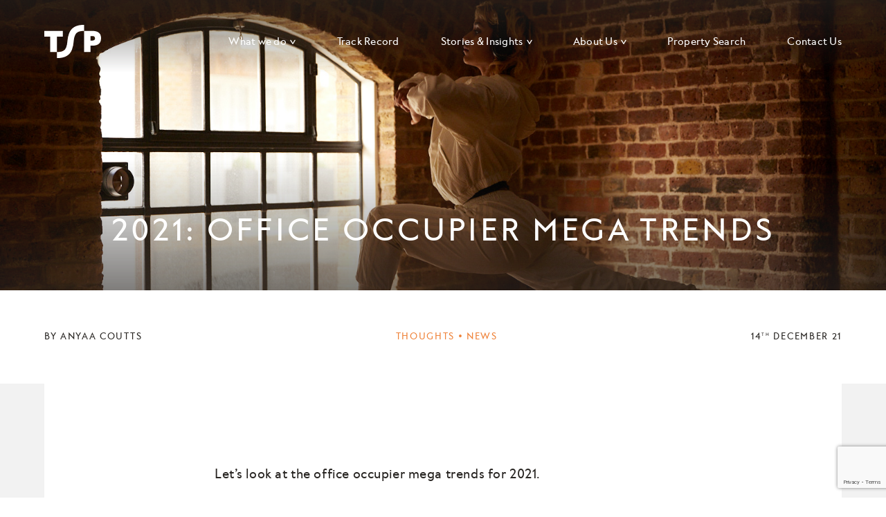

--- FILE ---
content_type: text/html; charset=UTF-8
request_url: https://tsp.co/stories-insights/2021-office-occupier-mega-trends/
body_size: 69580
content:

<!doctype html>

<html lang="en-GB">

	<head>

		<meta charset="UTF-8">

		<meta name="viewport" content="width=device-width, initial-scale=1">

		<link rel="profile" href="https://gmpg.org/xfn/11">



		
		


		<meta name='robots' content='index, follow, max-image-preview:large, max-snippet:-1, max-video-preview:-1' />
<script id="cookieyes" type="text/javascript" src="https://cdn-cookieyes.com/client_data/e73972445e4a5ea3f222689d/script.js"></script>
	<!-- This site is optimized with the Yoast SEO plugin v24.8 - https://yoast.com/wordpress/plugins/seo/ -->
	<title>2021: Office Occupier Mega Trends | TSP</title>
	<meta name="description" content="2020 was the year of globally stumbling in the dark adjusting to new normals. 2021 was the year of reopening the office. But the office that has reopened looks very different to its precursor." />
	<link rel="canonical" href="https://tsp.co/stories-insights/2021-office-occupier-mega-trends/" />
	<meta property="og:locale" content="en_GB" />
	<meta property="og:type" content="article" />
	<meta property="og:title" content="2021: Office Occupier Mega Trends | TSP" />
	<meta property="og:description" content="2020 was the year of globally stumbling in the dark adjusting to new normals. 2021 was the year of reopening the office. But the office that has reopened looks very different to its precursor." />
	<meta property="og:url" content="https://tsp.co/stories-insights/2021-office-occupier-mega-trends/" />
	<meta property="og:site_name" content="TSP" />
	<meta property="article:published_time" content="2021-12-14T15:27:54+00:00" />
	<meta property="article:modified_time" content="2022-08-15T16:13:41+00:00" />
	<meta property="og:image" content="https://tsp.co/wp-content/uploads/2021/12/2103-NH_Little-London-Dance-Prep_033.jpg" />
	<meta property="og:image:width" content="1600" />
	<meta property="og:image:height" content="1067" />
	<meta property="og:image:type" content="image/jpeg" />
	<meta name="author" content="Anyaa Coutts" />
	<meta name="twitter:card" content="summary_large_image" />
	<meta name="twitter:creator" content="@thirdsectorprop" />
	<meta name="twitter:site" content="@thirdsectorprop" />
	<meta name="twitter:label1" content="Written by" />
	<meta name="twitter:data1" content="Anyaa Coutts" />
	<meta name="twitter:label2" content="Estimated reading time" />
	<meta name="twitter:data2" content="4 minutes" />
	<script type="application/ld+json" class="yoast-schema-graph">{"@context":"https://schema.org","@graph":[{"@type":"Article","@id":"https://tsp.co/stories-insights/2021-office-occupier-mega-trends/#article","isPartOf":{"@id":"https://tsp.co/stories-insights/2021-office-occupier-mega-trends/"},"author":{"name":"Anyaa Coutts","@id":"https://tsp.co/#/schema/person/3739badac4998469451fd50e69b56b26"},"headline":"2021: Office Occupier Mega Trends","datePublished":"2021-12-14T15:27:54+00:00","dateModified":"2022-08-15T16:13:41+00:00","mainEntityOfPage":{"@id":"https://tsp.co/stories-insights/2021-office-occupier-mega-trends/"},"wordCount":702,"publisher":{"@id":"https://tsp.co/#organization"},"image":{"@id":"https://tsp.co/stories-insights/2021-office-occupier-mega-trends/#primaryimage"},"thumbnailUrl":"https://tsp.co/wp-content/uploads/2021/12/2103-NH_Little-London-Dance-Prep_033.jpg","keywords":["prop-tech","Sustainability","mega-trends"],"articleSection":["Thoughts","News"],"inLanguage":"en-GB"},{"@type":"WebPage","@id":"https://tsp.co/stories-insights/2021-office-occupier-mega-trends/","url":"https://tsp.co/stories-insights/2021-office-occupier-mega-trends/","name":"2021: Office Occupier Mega Trends | TSP","isPartOf":{"@id":"https://tsp.co/#website"},"primaryImageOfPage":{"@id":"https://tsp.co/stories-insights/2021-office-occupier-mega-trends/#primaryimage"},"image":{"@id":"https://tsp.co/stories-insights/2021-office-occupier-mega-trends/#primaryimage"},"thumbnailUrl":"https://tsp.co/wp-content/uploads/2021/12/2103-NH_Little-London-Dance-Prep_033.jpg","datePublished":"2021-12-14T15:27:54+00:00","dateModified":"2022-08-15T16:13:41+00:00","description":"2020 was the year of globally stumbling in the dark adjusting to new normals. 2021 was the year of reopening the office. But the office that has reopened looks very different to its precursor.","breadcrumb":{"@id":"https://tsp.co/stories-insights/2021-office-occupier-mega-trends/#breadcrumb"},"inLanguage":"en-GB","potentialAction":[{"@type":"ReadAction","target":["https://tsp.co/stories-insights/2021-office-occupier-mega-trends/"]}]},{"@type":"ImageObject","inLanguage":"en-GB","@id":"https://tsp.co/stories-insights/2021-office-occupier-mega-trends/#primaryimage","url":"https://tsp.co/wp-content/uploads/2021/12/2103-NH_Little-London-Dance-Prep_033.jpg","contentUrl":"https://tsp.co/wp-content/uploads/2021/12/2103-NH_Little-London-Dance-Prep_033.jpg","width":1600,"height":1067},{"@type":"BreadcrumbList","@id":"https://tsp.co/stories-insights/2021-office-occupier-mega-trends/#breadcrumb","itemListElement":[{"@type":"ListItem","position":1,"name":"Home","item":"https://tsp.co/"},{"@type":"ListItem","position":2,"name":"Stories &#038; Insights","item":"https://tsp.co/stories-insights/"},{"@type":"ListItem","position":3,"name":"2021: Office Occupier Mega Trends"}]},{"@type":"WebSite","@id":"https://tsp.co/#website","url":"https://tsp.co/","name":"TSP","description":"","publisher":{"@id":"https://tsp.co/#organization"},"potentialAction":[{"@type":"SearchAction","target":{"@type":"EntryPoint","urlTemplate":"https://tsp.co/?s={search_term_string}"},"query-input":{"@type":"PropertyValueSpecification","valueRequired":true,"valueName":"search_term_string"}}],"inLanguage":"en-GB"},{"@type":"Organization","@id":"https://tsp.co/#organization","name":"TSP","url":"https://tsp.co/","logo":{"@type":"ImageObject","inLanguage":"en-GB","@id":"https://tsp.co/#/schema/logo/image/","url":"https://tsp.co/wp-content/uploads/2022/06/ogimage-tsp.png","contentUrl":"https://tsp.co/wp-content/uploads/2022/06/ogimage-tsp.png","width":1200,"height":630,"caption":"TSP"},"image":{"@id":"https://tsp.co/#/schema/logo/image/"},"sameAs":["https://x.com/thirdsectorprop","https://www.linkedin.com/company/tsp-uk/","https://www.instagram.com/tsp_property/"]},{"@type":"Person","@id":"https://tsp.co/#/schema/person/3739badac4998469451fd50e69b56b26","name":"Anyaa Coutts","image":{"@type":"ImageObject","inLanguage":"en-GB","@id":"https://tsp.co/#/schema/person/image/","url":"https://secure.gravatar.com/avatar/7719f6eb3eddb8f2a34815cea1ff776b7cac5c925b7fbc5eab104b9ca58dfd6f?s=96&d=mm&r=g","contentUrl":"https://secure.gravatar.com/avatar/7719f6eb3eddb8f2a34815cea1ff776b7cac5c925b7fbc5eab104b9ca58dfd6f?s=96&d=mm&r=g","caption":"Anyaa Coutts"},"url":"https://tsp.co/stories-insights/author/ac/"}]}</script>
	<!-- / Yoast SEO plugin. -->


<link rel='dns-prefetch' href='//www.googletagmanager.com' />
<link rel='dns-prefetch' href='//cdn.jsdelivr.net' />
<link rel="alternate" type="application/rss+xml" title="TSP &raquo; Feed" href="https://tsp.co/feed/" />
<link rel="alternate" type="application/rss+xml" title="TSP &raquo; Comments Feed" href="https://tsp.co/comments/feed/" />
<link rel="alternate" title="oEmbed (JSON)" type="application/json+oembed" href="https://tsp.co/wp-json/oembed/1.0/embed?url=https%3A%2F%2Ftsp.co%2Fstories-insights%2F2021-office-occupier-mega-trends%2F" />
<link rel="alternate" title="oEmbed (XML)" type="text/xml+oembed" href="https://tsp.co/wp-json/oembed/1.0/embed?url=https%3A%2F%2Ftsp.co%2Fstories-insights%2F2021-office-occupier-mega-trends%2F&#038;format=xml" />
<style id='wp-img-auto-sizes-contain-inline-css'>
img:is([sizes=auto i],[sizes^="auto," i]){contain-intrinsic-size:3000px 1500px}
/*# sourceURL=wp-img-auto-sizes-contain-inline-css */
</style>
<link rel='stylesheet' id='gs-swiper-css' href='https://tsp.co/wp-content/plugins/gs-logo-slider/assets/libs/swiper-js/swiper.min.css?ver=3.7.4' media='all' />
<link rel='stylesheet' id='gs-tippyjs-css' href='https://tsp.co/wp-content/plugins/gs-logo-slider/assets/libs/tippyjs/tippy.css?ver=3.7.4' media='all' />
<link rel='stylesheet' id='gs-logo-public-css' href='https://tsp.co/wp-content/plugins/gs-logo-slider-pro/assets/css/gs-logo.min.css?ver=3.6.6' media='all' />
<style id='wp-emoji-styles-inline-css'>

	img.wp-smiley, img.emoji {
		display: inline !important;
		border: none !important;
		box-shadow: none !important;
		height: 1em !important;
		width: 1em !important;
		margin: 0 0.07em !important;
		vertical-align: -0.1em !important;
		background: none !important;
		padding: 0 !important;
	}
/*# sourceURL=wp-emoji-styles-inline-css */
</style>
<style id='wp-block-library-inline-css'>
:root{--wp-block-synced-color:#7a00df;--wp-block-synced-color--rgb:122,0,223;--wp-bound-block-color:var(--wp-block-synced-color);--wp-editor-canvas-background:#ddd;--wp-admin-theme-color:#007cba;--wp-admin-theme-color--rgb:0,124,186;--wp-admin-theme-color-darker-10:#006ba1;--wp-admin-theme-color-darker-10--rgb:0,107,160.5;--wp-admin-theme-color-darker-20:#005a87;--wp-admin-theme-color-darker-20--rgb:0,90,135;--wp-admin-border-width-focus:2px}@media (min-resolution:192dpi){:root{--wp-admin-border-width-focus:1.5px}}.wp-element-button{cursor:pointer}:root .has-very-light-gray-background-color{background-color:#eee}:root .has-very-dark-gray-background-color{background-color:#313131}:root .has-very-light-gray-color{color:#eee}:root .has-very-dark-gray-color{color:#313131}:root .has-vivid-green-cyan-to-vivid-cyan-blue-gradient-background{background:linear-gradient(135deg,#00d084,#0693e3)}:root .has-purple-crush-gradient-background{background:linear-gradient(135deg,#34e2e4,#4721fb 50%,#ab1dfe)}:root .has-hazy-dawn-gradient-background{background:linear-gradient(135deg,#faaca8,#dad0ec)}:root .has-subdued-olive-gradient-background{background:linear-gradient(135deg,#fafae1,#67a671)}:root .has-atomic-cream-gradient-background{background:linear-gradient(135deg,#fdd79a,#004a59)}:root .has-nightshade-gradient-background{background:linear-gradient(135deg,#330968,#31cdcf)}:root .has-midnight-gradient-background{background:linear-gradient(135deg,#020381,#2874fc)}:root{--wp--preset--font-size--normal:16px;--wp--preset--font-size--huge:42px}.has-regular-font-size{font-size:1em}.has-larger-font-size{font-size:2.625em}.has-normal-font-size{font-size:var(--wp--preset--font-size--normal)}.has-huge-font-size{font-size:var(--wp--preset--font-size--huge)}.has-text-align-center{text-align:center}.has-text-align-left{text-align:left}.has-text-align-right{text-align:right}.has-fit-text{white-space:nowrap!important}#end-resizable-editor-section{display:none}.aligncenter{clear:both}.items-justified-left{justify-content:flex-start}.items-justified-center{justify-content:center}.items-justified-right{justify-content:flex-end}.items-justified-space-between{justify-content:space-between}.screen-reader-text{border:0;clip-path:inset(50%);height:1px;margin:-1px;overflow:hidden;padding:0;position:absolute;width:1px;word-wrap:normal!important}.screen-reader-text:focus{background-color:#ddd;clip-path:none;color:#444;display:block;font-size:1em;height:auto;left:5px;line-height:normal;padding:15px 23px 14px;text-decoration:none;top:5px;width:auto;z-index:100000}html :where(.has-border-color){border-style:solid}html :where([style*=border-top-color]){border-top-style:solid}html :where([style*=border-right-color]){border-right-style:solid}html :where([style*=border-bottom-color]){border-bottom-style:solid}html :where([style*=border-left-color]){border-left-style:solid}html :where([style*=border-width]){border-style:solid}html :where([style*=border-top-width]){border-top-style:solid}html :where([style*=border-right-width]){border-right-style:solid}html :where([style*=border-bottom-width]){border-bottom-style:solid}html :where([style*=border-left-width]){border-left-style:solid}html :where(img[class*=wp-image-]){height:auto;max-width:100%}:where(figure){margin:0 0 1em}html :where(.is-position-sticky){--wp-admin--admin-bar--position-offset:var(--wp-admin--admin-bar--height,0px)}@media screen and (max-width:600px){html :where(.is-position-sticky){--wp-admin--admin-bar--position-offset:0px}}

/*# sourceURL=wp-block-library-inline-css */
</style><style id='wp-block-paragraph-inline-css'>
.is-small-text{font-size:.875em}.is-regular-text{font-size:1em}.is-large-text{font-size:2.25em}.is-larger-text{font-size:3em}.has-drop-cap:not(:focus):first-letter{float:left;font-size:8.4em;font-style:normal;font-weight:100;line-height:.68;margin:.05em .1em 0 0;text-transform:uppercase}body.rtl .has-drop-cap:not(:focus):first-letter{float:none;margin-left:.1em}p.has-drop-cap.has-background{overflow:hidden}:root :where(p.has-background){padding:1.25em 2.375em}:where(p.has-text-color:not(.has-link-color)) a{color:inherit}p.has-text-align-left[style*="writing-mode:vertical-lr"],p.has-text-align-right[style*="writing-mode:vertical-rl"]{rotate:180deg}
/*# sourceURL=https://tsp.co/wp-includes/blocks/paragraph/style.min.css */
</style>
<style id='global-styles-inline-css'>
:root{--wp--preset--aspect-ratio--square: 1;--wp--preset--aspect-ratio--4-3: 4/3;--wp--preset--aspect-ratio--3-4: 3/4;--wp--preset--aspect-ratio--3-2: 3/2;--wp--preset--aspect-ratio--2-3: 2/3;--wp--preset--aspect-ratio--16-9: 16/9;--wp--preset--aspect-ratio--9-16: 9/16;--wp--preset--color--black: #000000;--wp--preset--color--cyan-bluish-gray: #abb8c3;--wp--preset--color--white: #ffffff;--wp--preset--color--pale-pink: #f78da7;--wp--preset--color--vivid-red: #cf2e2e;--wp--preset--color--luminous-vivid-orange: #ff6900;--wp--preset--color--luminous-vivid-amber: #fcb900;--wp--preset--color--light-green-cyan: #7bdcb5;--wp--preset--color--vivid-green-cyan: #00d084;--wp--preset--color--pale-cyan-blue: #8ed1fc;--wp--preset--color--vivid-cyan-blue: #0693e3;--wp--preset--color--vivid-purple: #9b51e0;--wp--preset--gradient--vivid-cyan-blue-to-vivid-purple: linear-gradient(135deg,rgb(6,147,227) 0%,rgb(155,81,224) 100%);--wp--preset--gradient--light-green-cyan-to-vivid-green-cyan: linear-gradient(135deg,rgb(122,220,180) 0%,rgb(0,208,130) 100%);--wp--preset--gradient--luminous-vivid-amber-to-luminous-vivid-orange: linear-gradient(135deg,rgb(252,185,0) 0%,rgb(255,105,0) 100%);--wp--preset--gradient--luminous-vivid-orange-to-vivid-red: linear-gradient(135deg,rgb(255,105,0) 0%,rgb(207,46,46) 100%);--wp--preset--gradient--very-light-gray-to-cyan-bluish-gray: linear-gradient(135deg,rgb(238,238,238) 0%,rgb(169,184,195) 100%);--wp--preset--gradient--cool-to-warm-spectrum: linear-gradient(135deg,rgb(74,234,220) 0%,rgb(151,120,209) 20%,rgb(207,42,186) 40%,rgb(238,44,130) 60%,rgb(251,105,98) 80%,rgb(254,248,76) 100%);--wp--preset--gradient--blush-light-purple: linear-gradient(135deg,rgb(255,206,236) 0%,rgb(152,150,240) 100%);--wp--preset--gradient--blush-bordeaux: linear-gradient(135deg,rgb(254,205,165) 0%,rgb(254,45,45) 50%,rgb(107,0,62) 100%);--wp--preset--gradient--luminous-dusk: linear-gradient(135deg,rgb(255,203,112) 0%,rgb(199,81,192) 50%,rgb(65,88,208) 100%);--wp--preset--gradient--pale-ocean: linear-gradient(135deg,rgb(255,245,203) 0%,rgb(182,227,212) 50%,rgb(51,167,181) 100%);--wp--preset--gradient--electric-grass: linear-gradient(135deg,rgb(202,248,128) 0%,rgb(113,206,126) 100%);--wp--preset--gradient--midnight: linear-gradient(135deg,rgb(2,3,129) 0%,rgb(40,116,252) 100%);--wp--preset--font-size--small: 13px;--wp--preset--font-size--medium: 20px;--wp--preset--font-size--large: 36px;--wp--preset--font-size--x-large: 42px;--wp--preset--spacing--20: 0.44rem;--wp--preset--spacing--30: 0.67rem;--wp--preset--spacing--40: 1rem;--wp--preset--spacing--50: 1.5rem;--wp--preset--spacing--60: 2.25rem;--wp--preset--spacing--70: 3.38rem;--wp--preset--spacing--80: 5.06rem;--wp--preset--shadow--natural: 6px 6px 9px rgba(0, 0, 0, 0.2);--wp--preset--shadow--deep: 12px 12px 50px rgba(0, 0, 0, 0.4);--wp--preset--shadow--sharp: 6px 6px 0px rgba(0, 0, 0, 0.2);--wp--preset--shadow--outlined: 6px 6px 0px -3px rgb(255, 255, 255), 6px 6px rgb(0, 0, 0);--wp--preset--shadow--crisp: 6px 6px 0px rgb(0, 0, 0);}:where(.is-layout-flex){gap: 0.5em;}:where(.is-layout-grid){gap: 0.5em;}body .is-layout-flex{display: flex;}.is-layout-flex{flex-wrap: wrap;align-items: center;}.is-layout-flex > :is(*, div){margin: 0;}body .is-layout-grid{display: grid;}.is-layout-grid > :is(*, div){margin: 0;}:where(.wp-block-columns.is-layout-flex){gap: 2em;}:where(.wp-block-columns.is-layout-grid){gap: 2em;}:where(.wp-block-post-template.is-layout-flex){gap: 1.25em;}:where(.wp-block-post-template.is-layout-grid){gap: 1.25em;}.has-black-color{color: var(--wp--preset--color--black) !important;}.has-cyan-bluish-gray-color{color: var(--wp--preset--color--cyan-bluish-gray) !important;}.has-white-color{color: var(--wp--preset--color--white) !important;}.has-pale-pink-color{color: var(--wp--preset--color--pale-pink) !important;}.has-vivid-red-color{color: var(--wp--preset--color--vivid-red) !important;}.has-luminous-vivid-orange-color{color: var(--wp--preset--color--luminous-vivid-orange) !important;}.has-luminous-vivid-amber-color{color: var(--wp--preset--color--luminous-vivid-amber) !important;}.has-light-green-cyan-color{color: var(--wp--preset--color--light-green-cyan) !important;}.has-vivid-green-cyan-color{color: var(--wp--preset--color--vivid-green-cyan) !important;}.has-pale-cyan-blue-color{color: var(--wp--preset--color--pale-cyan-blue) !important;}.has-vivid-cyan-blue-color{color: var(--wp--preset--color--vivid-cyan-blue) !important;}.has-vivid-purple-color{color: var(--wp--preset--color--vivid-purple) !important;}.has-black-background-color{background-color: var(--wp--preset--color--black) !important;}.has-cyan-bluish-gray-background-color{background-color: var(--wp--preset--color--cyan-bluish-gray) !important;}.has-white-background-color{background-color: var(--wp--preset--color--white) !important;}.has-pale-pink-background-color{background-color: var(--wp--preset--color--pale-pink) !important;}.has-vivid-red-background-color{background-color: var(--wp--preset--color--vivid-red) !important;}.has-luminous-vivid-orange-background-color{background-color: var(--wp--preset--color--luminous-vivid-orange) !important;}.has-luminous-vivid-amber-background-color{background-color: var(--wp--preset--color--luminous-vivid-amber) !important;}.has-light-green-cyan-background-color{background-color: var(--wp--preset--color--light-green-cyan) !important;}.has-vivid-green-cyan-background-color{background-color: var(--wp--preset--color--vivid-green-cyan) !important;}.has-pale-cyan-blue-background-color{background-color: var(--wp--preset--color--pale-cyan-blue) !important;}.has-vivid-cyan-blue-background-color{background-color: var(--wp--preset--color--vivid-cyan-blue) !important;}.has-vivid-purple-background-color{background-color: var(--wp--preset--color--vivid-purple) !important;}.has-black-border-color{border-color: var(--wp--preset--color--black) !important;}.has-cyan-bluish-gray-border-color{border-color: var(--wp--preset--color--cyan-bluish-gray) !important;}.has-white-border-color{border-color: var(--wp--preset--color--white) !important;}.has-pale-pink-border-color{border-color: var(--wp--preset--color--pale-pink) !important;}.has-vivid-red-border-color{border-color: var(--wp--preset--color--vivid-red) !important;}.has-luminous-vivid-orange-border-color{border-color: var(--wp--preset--color--luminous-vivid-orange) !important;}.has-luminous-vivid-amber-border-color{border-color: var(--wp--preset--color--luminous-vivid-amber) !important;}.has-light-green-cyan-border-color{border-color: var(--wp--preset--color--light-green-cyan) !important;}.has-vivid-green-cyan-border-color{border-color: var(--wp--preset--color--vivid-green-cyan) !important;}.has-pale-cyan-blue-border-color{border-color: var(--wp--preset--color--pale-cyan-blue) !important;}.has-vivid-cyan-blue-border-color{border-color: var(--wp--preset--color--vivid-cyan-blue) !important;}.has-vivid-purple-border-color{border-color: var(--wp--preset--color--vivid-purple) !important;}.has-vivid-cyan-blue-to-vivid-purple-gradient-background{background: var(--wp--preset--gradient--vivid-cyan-blue-to-vivid-purple) !important;}.has-light-green-cyan-to-vivid-green-cyan-gradient-background{background: var(--wp--preset--gradient--light-green-cyan-to-vivid-green-cyan) !important;}.has-luminous-vivid-amber-to-luminous-vivid-orange-gradient-background{background: var(--wp--preset--gradient--luminous-vivid-amber-to-luminous-vivid-orange) !important;}.has-luminous-vivid-orange-to-vivid-red-gradient-background{background: var(--wp--preset--gradient--luminous-vivid-orange-to-vivid-red) !important;}.has-very-light-gray-to-cyan-bluish-gray-gradient-background{background: var(--wp--preset--gradient--very-light-gray-to-cyan-bluish-gray) !important;}.has-cool-to-warm-spectrum-gradient-background{background: var(--wp--preset--gradient--cool-to-warm-spectrum) !important;}.has-blush-light-purple-gradient-background{background: var(--wp--preset--gradient--blush-light-purple) !important;}.has-blush-bordeaux-gradient-background{background: var(--wp--preset--gradient--blush-bordeaux) !important;}.has-luminous-dusk-gradient-background{background: var(--wp--preset--gradient--luminous-dusk) !important;}.has-pale-ocean-gradient-background{background: var(--wp--preset--gradient--pale-ocean) !important;}.has-electric-grass-gradient-background{background: var(--wp--preset--gradient--electric-grass) !important;}.has-midnight-gradient-background{background: var(--wp--preset--gradient--midnight) !important;}.has-small-font-size{font-size: var(--wp--preset--font-size--small) !important;}.has-medium-font-size{font-size: var(--wp--preset--font-size--medium) !important;}.has-large-font-size{font-size: var(--wp--preset--font-size--large) !important;}.has-x-large-font-size{font-size: var(--wp--preset--font-size--x-large) !important;}
/*# sourceURL=global-styles-inline-css */
</style>

<style id='classic-theme-styles-inline-css'>
/*! This file is auto-generated */
.wp-block-button__link{color:#fff;background-color:#32373c;border-radius:9999px;box-shadow:none;text-decoration:none;padding:calc(.667em + 2px) calc(1.333em + 2px);font-size:1.125em}.wp-block-file__button{background:#32373c;color:#fff;text-decoration:none}
/*# sourceURL=/wp-includes/css/classic-themes.min.css */
</style>
<link rel='stylesheet' id='contact-form-7-css' href='https://tsp.co/wp-content/plugins/contact-form-7/includes/css/styles.css?ver=6.1.4' media='all' />
<link rel='stylesheet' id='multiselect-css' href='//tsp.co/wp-content/plugins/propertyhive/assets/css/jquery.multiselect.css?ver=2.4.18' media='all' />
<link rel='stylesheet' id='propertyhive-general-css' href='//tsp.co/wp-content/plugins/propertyhive/assets/css/propertyhive.css?ver=2.1.11' media='all' />
<link rel='stylesheet' id='ph-location-autocomplete-css' href='//tsp.co/wp-content/plugins/propertyhive-location-autocomplete/assets/css/ph-location-autocomplete.css?ver=2.0.1' media='all' />
<link rel='stylesheet' id='tsp-style-css' href='https://tsp.co/wp-content/themes/tsp/style.css?ver=1.0.0' media='all' />
<link rel='stylesheet' id='updates-style-css' href='https://tsp.co/wp-content/themes/tsp/assets/css/updates.min.css?ver=1749634217' media='all' />
<link rel='stylesheet' id='slick-style-css' href='https://cdn.jsdelivr.net/npm/slick-carousel@1.8.1/slick/slick.css?ver=6.9' media='all' />
<script src="https://tsp.co/wp-includes/js/jquery/jquery.min.js?ver=3.7.1" id="jquery-core-js"></script>
<script src="https://tsp.co/wp-includes/js/jquery/jquery-migrate.min.js?ver=3.4.1" id="jquery-migrate-js"></script>

<!-- Google tag (gtag.js) snippet added by Site Kit -->

<!-- Google Analytics snippet added by Site Kit -->
<script src="https://www.googletagmanager.com/gtag/js?id=G-66GXMBGYZJ" id="google_gtagjs-js" async></script>
<script id="google_gtagjs-js-after">
window.dataLayer = window.dataLayer || [];function gtag(){dataLayer.push(arguments);}
gtag("set","linker",{"domains":["tsp.co"]});
gtag("js", new Date());
gtag("set", "developer_id.dZTNiMT", true);
gtag("config", "G-66GXMBGYZJ");
//# sourceURL=google_gtagjs-js-after
</script>

<!-- End Google tag (gtag.js) snippet added by Site Kit -->
<link rel="https://api.w.org/" href="https://tsp.co/wp-json/" /><link rel="alternate" title="JSON" type="application/json" href="https://tsp.co/wp-json/wp/v2/posts/24668" /><link rel="EditURI" type="application/rsd+xml" title="RSD" href="https://tsp.co/xmlrpc.php?rsd" />
<meta name="generator" content="WordPress 6.9" />
<meta name="generator" content="PropertyHive 2.1.11" />
<link rel='shortlink' href='https://tsp.co/?p=24668' />
<meta name="generator" content="Site Kit by Google 1.149.1" />
		<style type="text/css">
		
			.site-title,
			.site-description {
				position: absolute;
				clip: rect(1px, 1px, 1px, 1px);
				}
			
		</style>
		<link rel="icon" href="https://tsp.co/wp-content/uploads/2022/06/cropped-favicon-tsp-resize-32x32.png" sizes="32x32" />
<link rel="icon" href="https://tsp.co/wp-content/uploads/2022/06/cropped-favicon-tsp-resize-192x192.png" sizes="192x192" />
<link rel="apple-touch-icon" href="https://tsp.co/wp-content/uploads/2022/06/cropped-favicon-tsp-resize-180x180.png" />
<meta name="msapplication-TileImage" content="https://tsp.co/wp-content/uploads/2022/06/cropped-favicon-tsp-resize-270x270.png" />



		<link rel="apple-touch-icon" sizes="57x57" href="https://tsp.co/wp-content/themes/tsp/assets/img/favicon/apple-icon-57x57.png">

        <link rel="apple-touch-icon" sizes="60x60" href="https://tsp.co/wp-content/themes/tsp/assets/img/favicon/apple-icon-60x60.png">

        <link rel="apple-touch-icon" sizes="72x72" href="https://tsp.co/wp-content/themes/tsp/assets/img/favicon/apple-icon-72x72.png">

        <link rel="apple-touch-icon" sizes="76x76" href="https://tsp.co/wp-content/themes/tsp/assets/img/favicon/apple-icon-76x76.png">

        <link rel="apple-touch-icon" sizes="114x114" href="https://tsp.co/wp-content/themes/tsp/assets/img/favicon/apple-icon-114x114.png">

        <link rel="apple-touch-icon" sizes="120x120" href="https://tsp.co/wp-content/themes/tsp/assets/img/favicon/apple-icon-120x120.png">

        <link rel="apple-touch-icon" sizes="144x144" href="https://tsp.co/wp-content/themes/tsp/assets/img/favicon/apple-icon-144x144.png">

        <link rel="apple-touch-icon" sizes="152x152" href="https://tsp.co/wp-content/themes/tsp/assets/img/favicon/apple-icon-152x152.png">

        <link rel="apple-touch-icon" sizes="180x180" href="https://tsp.co/wp-content/themes/tsp/assets/img/favicon/apple-icon-180x180.png">

        <link rel="icon" type="image/png" sizes="192x192"  href="https://tsp.co/wp-content/themes/tsp/assets/img/favicon/android-icon-192x192.png">

        <link rel="icon" type="image/png" sizes="32x32" href="https://tsp.co/wp-content/themes/tsp/assets/img/favicon/favicon-32x32.png">

        <link rel="icon" type="image/png" sizes="96x96" href="https://tsp.co/wp-content/themes/tsp/assets/img/favicon/favicon-96x96.png">

        <link rel="icon" type="image/png" sizes="16x16" href="https://tsp.co/wp-content/themes/tsp/assets/img/favicon/favicon-16x16.png">

        <link rel="manifest" href="https://tsp.co/wp-content/themes/tsp/assets/img/favicon/manifest.json">

        <meta name="msapplication-TileColor" content="#3E405B">

        <meta name="msapplication-TileImage" content="https://tsp.co/wp-content/themes/tsp/assets/img/favicon/ms-icon-144x144.png">

        <meta name="theme-color" content="#3E405B">

        <link rel="icon" href="https://tsp.co/wp-content/themes/tsp/assets/img/favicon/favicon.ico" sizes="16x16" type="image/vnd.microsoft.icon" />



        


		<link rel="stylesheet" href="https://tsp.co/wp-content/themes/tsp/assets/css/screen.min.css?v=1744214700">

        <link rel="stylesheet" href="https://tsp.co/wp-content/themes/tsp/assets/css/new.css?v=1760686163">

		<script src="https://tsp.co/wp-content/themes/tsp/assets/js/modernizr.js"></script>

		

		<!-- Start of HubSpot Embed Code -->

		<script type="text/javascript" id="hs-script-loader" async defer src="//js.hs-scripts.com/8565640.js"></script>

		<!-- End of HubSpot Embed Code -->

		

		<!-- Meta Pixel Code -->

		<script>

		!function(f,b,e,v,n,t,s)

		{if(f.fbq)return;n=f.fbq=function(){n.callMethod?

		n.callMethod.apply(n,arguments):n.queue.push(arguments)};

		if(!f._fbq)f._fbq=n;n.push=n;n.loaded=!0;n.version='2.0';

		n.queue=[];t=b.createElement(e);t.async=!0;

		t.src=v;s=b.getElementsByTagName(e)[0];

		s.parentNode.insertBefore(t,s)}(window, document,'script',

		'https://connect.facebook.net/en_US/fbevents.js');

		fbq('init', '465081531781522');

		fbq('track', 'PageView');

		</script>

		<noscript><img height="1" width="1" style="display:none"

		src="https://www.facebook.com/tr?id=465081531781522&ev=PageView&noscript=1"

		/></noscript>

		<!-- End Meta Pixel Code -->

	</head>



	<body class="wp-singular post-template-default single single-post postid-24668 single-format-standard wp-theme-tsp no-sidebar">

		
		
		<a class="skip-link screen-reader-text" href="#primary">Skip to content</a>

		<div id="container">
			
			<header class="">
				<div class="site-width">

					<a href="/" class="logo">

						<svg id="logo" xmlns="http://www.w3.org/2000/svg" xmlns:xlink="http://www.w3.org/1999/xlink" width="81.576" height="48" viewBox="0 0 81.576 48">

						  <defs>

						    <clipPath id="clip-path">

						      <rect id="Rectangle_806" data-name="Rectangle 806" width="81.576" height="48" fill="#fff"/>

						    </clipPath>

						  </defs>

						  <path id="Path_962" data-name="Path 962" d="M0,2.51v8.322H8.519V33.025h9.694V10.833h8.516V2.51Z" transform="translate(0 6.183)" fill="#fff"/>

						  <g id="Group_915" data-name="Group 915">

						    <g id="Group_914" data-name="Group 914" clip-path="url(#clip-path)">

						      <path id="Path_963" data-name="Path 963" d="M40.33,9A8.18,8.18,0,0,0,38.3,5.611a9.5,9.5,0,0,0-3.882-2.251,18.95,18.95,0,0,0-6.071-.848H16.5V33.025h9.306V23.886h2.577a18.955,18.955,0,0,0,6.036-.848,9.731,9.731,0,0,0,3.851-2.251A8.2,8.2,0,0,0,40.3,17.392a14.314,14.314,0,0,0,.62-4.242A12.647,12.647,0,0,0,40.33,9M31.419,15.63a4.25,4.25,0,0,1-2.971.817H25.84v-6.4h2.611a4.01,4.01,0,0,1,2.937.814,3.381,3.381,0,0,1,.814,2.414,3.2,3.2,0,0,1-.783,2.352" transform="translate(40.65 6.184)" fill="#fff"/>

						      <path id="Path_964" data-name="Path 964" d="M37.024.568c-6.788,1.337-11.65,4.959-14.23,11.356A39.239,39.239,0,0,0,20.379,22.6l-.2,1.763a29.63,29.63,0,0,1-1.728,8.225,8.819,8.819,0,0,1-4.506,5.223A15.593,15.593,0,0,1,8.66,39.114c-1.108.1-3.4.1-3.4.1l.007,8.745a28.17,28.17,0,0,0,7.214-.519c6.788-1.34,11.65-4.994,14.23-11.359A43.262,43.262,0,0,0,29.287,23.71c.066-.786.166-1.534.263-2.286a25.267,25.267,0,0,1,1.5-6.005A8.819,8.819,0,0,1,35.555,10.2,15.574,15.574,0,0,1,40.84,8.891c1.112-.1,2.255-.132,3.429-.163V.046a28.258,28.258,0,0,0-7.245.523" transform="translate(12.954 -0.002)" fill="#fff"/>

						    </g>

						  </g>

						</svg>

					</a>

            <nav>
                <ul class="plain">
                    <li class="menu-item-has-children">
                        <a href="#">What we do <span class="icon">&gt;</span></a>
                        <div class="sub-nav">

                            <div class="site-width text-center column-mobile ">
                                <ul>
                                    <li>
                                        PROPERTY MANAGEMENT<br/>
                                        Handling every detail of your property
                                    </li>
                                    <li>
                                        <a href="/core-to-floor/" class="bold">Core to Floor&reg;</a><br/>
                                        <span class="hide-mobile">Every inch of your building, managed better</span>
                                    </li>
                                    <li>
                                        <a href="/community/" class="bold">TSP Community</a><br/>
                                        <span class="hide-mobile">Creating places where people and ideas thrive</span>
                                    </li>
                                    <li>
                                        <a href="/room-service/" class="bold">TSP Room Service</a><br/>
                                        <span class="hide-mobile">Bespoke tenant solutions, as flexible as you need</span>
                                    </li>
                                    <li>
                                        <a href="/front-of-house/" class="bold">TSP Front of House</a><br/>
                                        <span class="hide-mobile">Creating memorable first impressions</span>
                                    </li>
                                    <li>
                                        <a href="/managed-space/" class="bold">TSP Managed Space</a><br/>
                                        <span class="hide-mobile">Fully serviced office spaces for seamless productivity</span>
                                    </li>
                                </ul>
                                <ul>
                                    <li>
                                        <a href="/tsp-charity/" class="bold">ADVISORY</a><br/>
                                        Real estate expertise tailored to the charity sector
                                    </li>
                                    <li>
                                        <a href="/valuation-reports-tailored-for-charities-nonprofits/" class="bold">VALUATIONS</a><br/>
                                        <span class="hide-mobile">Expert property valuations tailored to non-profits</span>
                                    </li>
                                </ul>

                                <div class="featured-article right">

                                    <a href="/multi-let-office-playbook/"><img
                                                src="/wp-content/themes/tsp/assets/img/ml-playbook.jpeg" alt=""></a>
                                    <a href="/multi-let-office-playbook/"
                                       class="read-more">Get your copy of the <br/>
                                        Multi-let
                                        Office Playbook</a>

                                </div>

                            </div>

                        </div>

                    </li>
                    <li><a href="/our-portfolio">Track Record</a></li>
                    <li class="menu-item-has-children">
                        <a href="/stories-insights">Stories &amp; Insights <span class="icon">&gt;</span></a>
                        <div class="sub-nav">

                            <div class="site-width text-center">

                                <ul class="margined">

                                    <li>
                                        <a href="/stories-insights/stories-insights/" class="bold">Blog &amp;
                                            News</a><br/>
                                        Stories and updates shaping our industry
                                    </li>
                                    <li>
                                        <a href="/resources/" class="bold">Resources</a><br/>
                                        Expert insights, reports, and actionable tools
                                    </li>

                                </ul>
                                
                                <div class="featured-article right">
                                                                            <h6>Featured Article</h6>                                    <a href="https://tsp.co/stories-insights/tsp-named-finalists-for-property-week-2025/"><img src="https://tsp.co/wp-content/uploads/2025/05/Website-Article-Image-May-630x300.png"
                                                                                         alt=""></a>
                                    <a href="https://tsp.co/stories-insights/tsp-named-finalists-for-property-week-2025/"
                                       class="read-more">TSP Named Finalists for Two Property Week 2025 Awards</a>
                                </div>

                            </div>

                        </div>

                    </li>
                    <li class="menu-item-has-children">
                        <a href="/our-story">About Us <span class="icon">&gt;</span></a>
                        <div class="sub-nav">

                            <div class="site-width text-center">

                                <ul class="margined">

                                    <li><a href="/our-missions-and-values">Our Mission &amp; Values</a></li>

                                    <li><a href="/our-team">Our Team</a></li>

                                    <li><a href="/awards-accreditations">Awards &amp; Accreditations</a></li>

                                </ul>

                                <div class="featured-article right">

                                    <a href="/office-community-playbook/"><img
                                                src="/wp-content/themes/tsp/assets/img/co-playbook.jpeg" alt=""></a>
                                    <a href="/office-community-playbook/"
                                       class="read-more">Get your copy of the <br/>
                                        Office Community Playbook</a>

                                </div>

                            </div>

                        </div>

                    </li>
                    <li><a href="/properties">Property Search</a></li>
                                        <li><a href="/contact-us">Contact Us</a></li>
                </ul>
            </nav>

            <a class="menu-toggle">
                <span></span>
                <span></span>
                <span></span>
            </a>
        </div>

    </header>

	<main id="primary" class="site-main content">
		
		<section class="blog-header" style="background-image:url(https://tsp.co/wp-content/uploads/2021/12/2103-NH_Little-London-Dance-Prep_033.jpg);" data-header="https://tsp.co/wp-content/uploads/2021/12/2103-NH_Little-London-Dance-Prep_033.jpg">
			<div class="site-width">
				<div class="text-content">
					<h1 data-aos="fade-up">2021: Office Occupier Mega Trends</h1>
				</div>
			</div>
		</section>
		

		<section class="generic-content no-pad-top">
			<div class="author-bar">
				<div class="site-width">
					<div class="h6">By Anyaa Coutts</div>
					
					<div class="cats h6">Thoughts &bull; News</div>

					<div class="h6">14<sup>th</sup> December 21</div>
				</div>
			</div>

			<div class="site-width">
				<div class="text-content" data-aos="fade-up">
					


<p>Let’s look at the office occupier mega trends for 2021. </p>



<h4><strong>#1: Location</strong></h4>



<p>In short: the market indicates that property still overwhelmingly backs London offices. A report by EG Propertylink cites 17.3% of all office enquiries for H1 2020 were London-centric. H1 2021 records the same dominance. Despite more WFH, physical space in prime location remains in high demand. </p>



<p>However, we have also seen increasing location distribution. The number of locations with 100+ office enquiries rose from 43 in 2020 to 71 in 2021. </p>



<p>Bristol has overtaken Glasgow as the 2<sup>nd</sup> most popular market destination – driving 1.4% of all enquiries. Interestingly, Glasgow previously retained 2% of market interest, meaning an odd paradox emerges: the office market is simultaneously more and less centralised. In other words, although a wider variety of locations generated interest in 2021, London is now even more dominant relative to other regions. </p>



<p>Meteoric rises include Peterborough and Sheffield – experiencing 131% and 132% growth respectively (1.4% and 1.3% share of total office enquiries). These cities replace Glasgow and Nottingham in the top 5 in H1 2021. </p>



<p>We see that central offices still serve their purpose but, increasingly, are paired with smaller spaces sprawled across the country. Classic hub-and-spoke model style. </p>



<p>It beckons the rise of the polycentric city and distributed urbanisation. Crucially, landlords and investors must choose locations fitting with this evolving spatial logic of cities. </p>



<h4><strong>#2: Tech</strong></h4>



<p>In 2021, the office is digital first.<strong> </strong>Technology once considered cost-prohibitive or superfluous is rapidly becoming affordable and essential. </p>



<p>PropTech used for smart, touchless access control has seen the highest levels of adoption. For example, solutions offered by <a href="https://www.alcatraz.ai/"><strong><span class="has-inline-color has-tspgreen-color">Alcatraz AI</span></strong></a> or <a href="https://www.proxy.com/"><span class="has-inline-color has-tspgreen-color"><strong>Proxy</strong></span></a> deliver privacy-first, human-led identity technologies for a truly touchless experience.  </p>



<p>Sensor technology is also gaining traction for a wealth of applications. These include everything from facial authentication and occupancy management to traffic control, temperature sensing and room ventilation. Big data becomes thick data. </p>



<p>Anonymous people counting sensors such as those offered by <a href="https://www.density.io/"><strong><span class="has-inline-color has-tspgreen-color">Density</span></strong></a> are helping employers and investors understand and plan for future needs. The data produced has significant value in facilitating better decision-making and stronger asset management strategy. Discover how we used occupancy data to reopen TSP HQ <a href="https://tsp.co/news/using-occupancy-data-at-tsp/" target="_blank" rel="noreferrer noopener"><strong><span class="has-inline-color has-tspgreen-color">here</span></strong></a>.</p>



<p>Moreover, interactive floor plans and desk reservation systems have risen from 15% pre-pandemic to around 50% today. These solutions are easy, affordable, and have become a norm in 2021. </p>



<p>PropTech provides the opportunity to gather new metrics and insights to enhance a data driven portfolio. Because buildings are not just bricks – they are data too. And once this data is collected, connected, and utilised, buildings get better. </p>



<h4><strong>#3: Sustainability</strong></h4>



<p>Sustainable real estate isn’t new. But the perception of risk and urgency associated with climate change has heated up. </p>



<p>Global commitments to Net Zero have doubled in less than a year. In March 2021, it was announced that 1/3 of the UK’s biggest companies have signed the UN’s Race to Zero campaign.</p>



<p>Green shoots of responsible stewardship are sprouting thicker and faster than any other time in history. According to BlackRock, investment in global sustainable assets reached nearly $300 billion in 2020 – double the previous year – with 2021 seeing this trend intensify. </p>



<p>Sustainability is no longer an amenity or corporate virtue signifier. It is a core feature of financial planning and investor pressure. </p>



<p>As a study by JLL highlights, buildings with high sustainability credentials retain a 6-11% rental premium over comparable buildings. Safer, higher-performing green CRE comes out on top. </p>



<p>Not only does it come out on top, but without plans to decarbonise assets, ESG professionals suggest companies may struggle to get a loan in a few years. The urgency is greater than the sector realises. Net-zero strategy must be embedded across CRE portfolios to maintain liquidity and resilience – and prevent marginalisation. </p>



<p>Learn how you can create your most sustainable office ever <strong><a href="https://tsp.co/news/tsp-how-to-create-your-most-sustainable-office-ever/" target="_blank" rel="noreferrer noopener">here</a></strong>.</p>



<h4><strong>In sum</strong></h4>



<p>The office did not die in 2021. Real estate is simply evolving. Towards smart, sustainable, and healthy buildings. The market is still London-centric, but also with increasing distribution. Success will lie in staying ahead of the curve, predicting the right step to take next for people, planet, and profit. </p>
</div>
</div>
<!-- /wp:post-content -->
				</div>
			</div>
		</section>

		<section class="divider white-on-grey">
			<div class="site-width">
				<h2>Featured Stories &amp; Insights</h2>
			</div>
		</section>

		<section class="article-listing">
			<div class="site-width">

				<div class="listing">
					
					    	<div class="col" data-aos="fade-up">
								

								
								<a href="https://tsp.co/stories-insights/data-demand-future-of-the-office/"><img src="https://tsp.co/wp-content/uploads/2026/01/Website-Article-Image-DataBlog2-630x360.png" alt=""></a>
								

								<span class="date h6">30<sup>th</sup> January 26</span>

								<h2 class="h5">Data, Demand &#038; the Future of Office Performance</h2>

								<p>In conversation with Greg Blanchard, Portfolio Manager at TSP Data has become a big theme...</p>

								<a href="https://tsp.co/stories-insights/data-demand-future-of-the-office/" class="read-more">Read More</a>
							</div>
					    	
					    	<div class="col" data-aos="fade-up">
								

								
								<a href="https://tsp.co/stories-insights/goodmans-tsp-goes-nationwide-with-ksa-acquisition/"><img src="https://tsp.co/wp-content/uploads/2026/01/Website-Article-Image-AcquisitionNews-630x360.png" alt=""></a>
								

								<span class="date h6">28<sup>th</sup> January 26</span>

								<h2 class="h5">Goodman&#8217;s TSP Goes Nationwide with KSA Acquisition</h2>

								<p>LONDON, 20th January 2026 | News by Tim Burke, EG TSP, the office-focused property manager...</p>

								<a href="https://tsp.co/stories-insights/goodmans-tsp-goes-nationwide-with-ksa-acquisition/" class="read-more">Read More</a>
							</div>
					    	<hr>
					    	<div class="col" data-aos="fade-up">
								

								
								<a href="https://tsp.co/stories-insights/business-rates-reset-april-2026/"><img src="https://tsp.co/wp-content/uploads/2026/01/Website-Article-Image-CharityBlog-businessrates-630x360.png" alt=""></a>
								

								<span class="date h6">8<sup>th</sup> January 26</span>

								<h2 class="h5">Business Rates are Changing in April: 4 things charities should watch for</h2>

								<p>Business rates are being reset in April 2026, and for charities this is a direct...</p>

								<a href="https://tsp.co/stories-insights/business-rates-reset-april-2026/" class="read-more">Read More</a>
							</div>
					    	
					    	<div class="col" data-aos="fade-up">
								

								
								<a href="https://tsp.co/stories-insights/4-ways-to-win-in-the-office-game/"><img src="https://tsp.co/wp-content/uploads/2026/01/Website-Article-Image-jan26-630x360.png" alt=""></a>
								

								<span class="date h6">8<sup>th</sup> January 26</span>

								<h2 class="h5">4 Ways to Win the Office Game in 2026</h2>

								<p>The office market is recovering, but not evenly. As we move into 2026, one thing...</p>

								<a href="https://tsp.co/stories-insights/4-ways-to-win-in-the-office-game/" class="read-more">Read More</a>
							</div>
					    	
					    	<div class="col" data-aos="fade-up">
								

								
								<a href="https://tsp.co/stories-insights/lessons-learnt-from-2025-zac-goodman/"><img src="https://tsp.co/wp-content/uploads/2025/11/Website-Article-Image-Lessonsfrom2025-630x360.png" alt=""></a>
								

								<span class="date h6">17<sup>th</sup> November 25</span>

								<h2 class="h5">Lessons Learnt from 2025 | by Zac Goodman</h2>

								<p>The market shifted (again), expectations changed (again), and the way people use space evolved in...</p>

								<a href="https://tsp.co/stories-insights/lessons-learnt-from-2025-zac-goodman/" class="read-more">Read More</a>
							</div>
					    	
					    	<div class="col" data-aos="fade-up">
								

								
								<a href="https://tsp.co/stories-insights/londons-charity-heartland-aldgate/"><img src="https://tsp.co/wp-content/uploads/2025/11/Website-Article-Image-Charity-nov-630x360.png" alt=""></a>
								

								<span class="date h6">10<sup>th</sup> November 25</span>

								<h2 class="h5">From Vauxhall to Value: How Aldgate Became London&#8217;s Charity Heartland</h2>

								<p>TSP’s Jonathan shares his perspective on why Aldgate has become the go-to destination for London’s...</p>

								<a href="https://tsp.co/stories-insights/londons-charity-heartland-aldgate/" class="read-more">Read More</a>
							</div>
					    	

				</div>

				<hr>

				<a href="/stories-insights" class="before-dash">View all</a>
				
			</div>
		</section>

		<section class="contact-form article-listing">
	<div class="site-width">		
	    <a id="contact-form"></a>
		<div class="listing">
			<div class="col">
				<h2 data-aos="fade-up">
					Ready to Elevate your Asset?
				</h2>
				<div class="text-content" data-aos="fade-up">
					<p>You&#8217;ve come to the right place.</p>
<p>Fill in the details below, and our team will aim to get back you within 24hrs.</p>

				</div>
			</div>
			<div class="col">
				<div data-aos="fade-up">
					
<div class="wpcf7 no-js" id="wpcf7-f308-o1" lang="en-GB" dir="ltr" data-wpcf7-id="308">
<div class="screen-reader-response"><p role="status" aria-live="polite" aria-atomic="true"></p> <ul></ul></div>
<form action="/stories-insights/2021-office-occupier-mega-trends/#wpcf7-f308-o1" method="post" class="wpcf7-form init" aria-label="Contact form" novalidate="novalidate" data-status="init">
<fieldset class="hidden-fields-container"><input type="hidden" name="_wpcf7" value="308" /><input type="hidden" name="_wpcf7_version" value="6.1.4" /><input type="hidden" name="_wpcf7_locale" value="en_GB" /><input type="hidden" name="_wpcf7_unit_tag" value="wpcf7-f308-o1" /><input type="hidden" name="_wpcf7_container_post" value="0" /><input type="hidden" name="_wpcf7_posted_data_hash" value="" /><input type="hidden" name="_wpcf7_recaptcha_response" value="" />
</fieldset>
<span class="wpcf7-form-control-wrap" data-name="your-name"><input size="40" maxlength="400" class="wpcf7-form-control wpcf7-text wpcf7-validates-as-required" aria-required="true" aria-invalid="false" placeholder="Enter your name*" value="" type="text" name="your-name" /></span>
<span class="wpcf7-form-control-wrap" data-name="your-email"><input size="40" maxlength="400" class="wpcf7-form-control wpcf7-email wpcf7-validates-as-required wpcf7-text wpcf7-validates-as-email" aria-required="true" aria-invalid="false" placeholder="Enter your email*" value="" type="email" name="your-email" /></span>
<span class="wpcf7-form-control-wrap" data-name="your-number"><input size="40" maxlength="400" class="wpcf7-form-control wpcf7-tel wpcf7-text wpcf7-validates-as-tel" aria-invalid="false" placeholder="Enter your telephone number for a call back" value="" type="tel" name="your-number" /></span>
<span class="wpcf7-form-control-wrap" data-name="your-message"><textarea cols="40" rows="2" maxlength="2000" class="wpcf7-form-control wpcf7-textarea" aria-invalid="false" placeholder="Got a question? Write a message" name="your-message"></textarea></span>
<span class="dash"></span>
<input class="wpcf7-form-control wpcf7-submit has-spinner" type="submit" value="Submit" /><div class="wpcf7-response-output" aria-hidden="true"></div>
</form>
</div>

				</div>
			</div>
		</div>

	</div>
</section>

	</main><!-- #main -->


			<div class="newsettler-signup white-bg">
				<div class="site-width">
					<div class="columns">
						<div class="col">
							<h4>Sign up to our newsletter</h4>
							<p>For updates on commercial property news and events.</p>
						</div>

						<div class="col">
							
<div class="wpcf7 no-js" id="wpcf7-f25954-o2" lang="en-GB" dir="ltr" data-wpcf7-id="25954">
<div class="screen-reader-response"><p role="status" aria-live="polite" aria-atomic="true"></p> <ul></ul></div>
<form action="/stories-insights/2021-office-occupier-mega-trends/#wpcf7-f25954-o2" method="post" class="wpcf7-form init" aria-label="Contact form" novalidate="novalidate" data-status="init">
<fieldset class="hidden-fields-container"><input type="hidden" name="_wpcf7" value="25954" /><input type="hidden" name="_wpcf7_version" value="6.1.4" /><input type="hidden" name="_wpcf7_locale" value="en_GB" /><input type="hidden" name="_wpcf7_unit_tag" value="wpcf7-f25954-o2" /><input type="hidden" name="_wpcf7_container_post" value="0" /><input type="hidden" name="_wpcf7_posted_data_hash" value="" /><input type="hidden" name="_wpcf7_recaptcha_response" value="" />
</fieldset>
<div class="form-col"> <span class="wpcf7-form-control-wrap" data-name="first-name"><input size="40" maxlength="400" class="wpcf7-form-control wpcf7-text wpcf7-validates-as-required" aria-required="true" aria-invalid="false" placeholder="First name*" value="" type="text" name="first-name" /></span> </div>
<div class="form-col"> <span class="wpcf7-form-control-wrap" data-name="last-name"><input size="40" maxlength="400" class="wpcf7-form-control wpcf7-text wpcf7-validates-as-required" aria-required="true" aria-invalid="false" placeholder="Last name*" value="" type="text" name="last-name" /></span> </div>
<div class="form-col"> <span class="wpcf7-form-control-wrap" data-name="company-name"><input size="40" maxlength="400" class="wpcf7-form-control wpcf7-text" aria-invalid="false" placeholder="Company" value="" type="text" name="company-name" /></span> </div>
<div class="form-col"><span class="wpcf7-form-control-wrap" data-name="your-email"><input size="40" maxlength="400" class="wpcf7-form-control wpcf7-email wpcf7-validates-as-required wpcf7-text wpcf7-validates-as-email" aria-required="true" aria-invalid="false" placeholder="Email address*" value="" type="email" name="your-email" /></span></div>
<div class="form-col"><span class="btn-contain"><input class="wpcf7-form-control wpcf7-submit has-spinner" type="submit" value="Submit" /></span></div><div class="wpcf7-response-output" aria-hidden="true"></div>
</form>
</div>
						</div>
					</div>
				</div>
			</div>
	
			<footer>
				<div class="site-width">
					<div class="columns">
						<div class="col">
							<p><a href="mailto:info@tsp.co">info@tsp.co</a></p>

							<p>020 7284 9040</p>

							<p>
								112-116 New Oxford St,<br>
								Fitzrovia,<br>
								London, WC1A 1HH
							</p>

                            <ul class="plain footer-links">

                                <li><a href="https://www.linkedin.com/company/tsp-uk/" target="_blank">LinkedIn</a></li>

                                <li><a href="https://twitter.com/thirdsectorprop" target="_blank">Twitter</a></li>

                                <li><a href="https://www.instagram.com/tsp_property/" target="_blank">Instagram</a></li>

                                <li><a href="/contact-us/">Contact Us</a></li>
                            </ul>
						</div>

						<div class="col">
							<ul class="plain footer-links">
								<li><a href="/wp-content/uploads/2022/06/RICS-Professional-Statement-Client-Money-Handling.pdf" target="_blank">RICS Statement</a></li>

                                <li><a href="/wp-content/themes/tsp/assets/money-handling-procedure.pdf" target="_blank">Client Money Handling Procedure</a></li>

                                <li><a href="/wp-content/themes/tsp/assets/complaint-procedure.pdf" target="_blank">Client Complaint Procedure</a></li>

								<li><a href="/privacy-policy/">Privacy</a></li>

								<li><a href="/covid-19-policy/">COVID-19 Policy</a></li>
								
								<li><a href="/careers/">Careers</a></li>

							</ul>
						</div>

						<div class="col image-col">
                               <img src="https://tsp.co/wp-content/themes/tsp/assets/img/tpo-logos.png" alt="">
                               <img src="https://tsp.co/wp-content/themes/tsp/assets/img/investorsinpeople-footer.png" alt="">
                               <img src="https://tsp.co/wp-content/themes/tsp/assets/img/rics-footer.png" alt="">
                               <img src="https://tsp.co/wp-content/themes/tsp/assets/img/bcorp-logo.svg" alt="Certified B Corporation" class="bcorp">
						</div>
					</div>
				</div>
			</footer>


		</div><!-- #container -->

		<script type="speculationrules">
{"prefetch":[{"source":"document","where":{"and":[{"href_matches":"/*"},{"not":{"href_matches":["/wp-*.php","/wp-admin/*","/wp-content/uploads/*","/wp-content/*","/wp-content/plugins/*","/wp-content/themes/tsp/*","/*\\?(.+)"]}},{"not":{"selector_matches":"a[rel~=\"nofollow\"]"}},{"not":{"selector_matches":".no-prefetch, .no-prefetch a"}}]},"eagerness":"conservative"}]}
</script>
<script>    !function(s,n,i,t,c,h){s.SnitchObject=i;s[i]||(s[i]=function(){
    (s[i].q=s[i].q||[]).push(arguments)});s[i].l=+new Date;c=n.createElement(t);
    h=n.getElementsByTagName(t)[0];c.src='//snid.snitcher.com/8427719.js';
    h.parentNode.insertBefore(c,h)}(window,document,'snid','script');        
    snid('verify', '8427719');</script><style class="wpcode-css-snippet">.text-content > :first-child > img {
    margin-top: 0;
    margin-bottom: 3rem;
}
.text-content > p {
    font-size:17px
}

@media only screen and (max-width: 767px) {

    .generic-content img {
        margin: 30px auto
    }
}

@media only screen and (min-width: 768px) {
    .generic-content img {
        margin: 30px auto
    }
}
</style><script src="https://tsp.co/wp-content/plugins/gs-logo-slider/assets/libs/swiper-js/swiper.min.js?ver=3.7.4" id="gs-swiper-js"></script>
<script src="https://tsp.co/wp-content/plugins/gs-logo-slider/assets/libs/tippyjs/tippy-bundle.umd.min.js?ver=3.7.4" id="gs-tippyjs-js"></script>
<script src="https://tsp.co/wp-content/plugins/gs-logo-slider/assets/libs/images-loaded/images-loaded.min.js?ver=3.7.4" id="gs-images-loaded-js"></script>
<script src="https://tsp.co/wp-content/plugins/gs-logo-slider-pro/assets/js/gs-logo.min.js?ver=3.6.6" id="gs-logo-public-js"></script>
<script src="https://tsp.co/wp-content/plugins/gs-logo-slider-pro/assets/libs/isotope/isotope.min.js?ver=3.6.6" id="gs-isotope-js"></script>
<script src="https://tsp.co/wp-content/plugins/gs-logo-slider-pro/assets/libs/carouselTicker/carouselTicker.min.js?ver=3.6.6" id="gs-carousel-ticker-js"></script>
<script src="https://tsp.co/wp-content/plugins/gs-logo-slider-pro/assets/libs/gsap/gsap.min.js?ver=3.6.6" id="gs-gsap-js"></script>
<script src="https://tsp.co/wp-content/plugins/gs-logo-slider-pro/assets/libs/gsap/ScrollTrigger.min.js?ver=3.6.6" id="gs-gsap-scroll-trigger-js"></script>
<script src="https://tsp.co/wp-content/plugins/gs-logo-slider-pro/assets/libs/cloud9carousel/jquery.cloud9carousel.js?ver=3.6.6" id="gs-cloud9carousel-js"></script>
<script src="https://tsp.co/wp-content/plugins/gs-logo-slider-pro/assets/libs/cloud9carousel/jquery.reflection.js?ver=3.6.6" id="gs-reflection-js"></script>
<script src="https://tsp.co/wp-includes/js/dist/hooks.min.js?ver=dd5603f07f9220ed27f1" id="wp-hooks-js"></script>
<script src="https://tsp.co/wp-includes/js/dist/i18n.min.js?ver=c26c3dc7bed366793375" id="wp-i18n-js"></script>
<script id="wp-i18n-js-after">
wp.i18n.setLocaleData( { 'text direction\u0004ltr': [ 'ltr' ] } );
//# sourceURL=wp-i18n-js-after
</script>
<script src="https://tsp.co/wp-content/plugins/contact-form-7/includes/swv/js/index.js?ver=6.1.4" id="swv-js"></script>
<script id="contact-form-7-js-translations">
( function( domain, translations ) {
	var localeData = translations.locale_data[ domain ] || translations.locale_data.messages;
	localeData[""].domain = domain;
	wp.i18n.setLocaleData( localeData, domain );
} )( "contact-form-7", {"translation-revision-date":"2024-05-21 11:58:24+0000","generator":"GlotPress\/4.0.1","domain":"messages","locale_data":{"messages":{"":{"domain":"messages","plural-forms":"nplurals=2; plural=n != 1;","lang":"en_GB"},"Error:":["Error:"]}},"comment":{"reference":"includes\/js\/index.js"}} );
//# sourceURL=contact-form-7-js-translations
</script>
<script id="contact-form-7-js-before">
var wpcf7 = {
    "api": {
        "root": "https:\/\/tsp.co\/wp-json\/",
        "namespace": "contact-form-7\/v1"
    }
};
//# sourceURL=contact-form-7-js-before
</script>
<script src="https://tsp.co/wp-content/plugins/contact-form-7/includes/js/index.js?ver=6.1.4" id="contact-form-7-js"></script>
<script id="propertyhive_search-js-extra">
var propertyhive_search_params = {"custom_departments":[]};
var propertyhive_search_params = {"custom_departments":[]};
//# sourceURL=propertyhive_search-js-extra
</script>
<script src="//tsp.co/wp-content/plugins/propertyhive/assets/js/frontend/search.js?ver=2.1.11" id="propertyhive_search-js"></script>
<script id="propertyhive_make_enquiry-js-extra">
var propertyhive_make_property_enquiry_params = {"ajax_url":"/wp-admin/admin-ajax.php","default_validation_error_message":"Please ensure all required fields have been completed"};
var propertyhive_make_property_enquiry_params = {"ajax_url":"/wp-admin/admin-ajax.php","default_validation_error_message":"Please ensure all required fields have been completed"};
//# sourceURL=propertyhive_make_enquiry-js-extra
</script>
<script src="//tsp.co/wp-content/plugins/propertyhive/assets/js/frontend/make-enquiry.js?ver=2.1.11" id="propertyhive_make_enquiry-js"></script>
<script src="//tsp.co/wp-content/plugins/propertyhive/assets/js/frontend/utm-tracker.js?ver=2.1.11" id="propertyhive_utm_tracker-js"></script>
<script id="ph-location-autocomplete-js-extra">
var location_autocomplete_object = {"data_source":"","location_values":["Bloomsbury","City Fringe","Clerkenwell & Farringdon","EC1V","EC1V 3","EC1V 3QR","GB","King's Cross","Kings Cross","London","London Bridge","N1","N1 6","N1 6AD","N1 9","N1 9RL","Old Steet","Old Street","SE1","SE1 2","SE1 2BA","Shoreditch & Hoxton","Southwark","United Kingdom","WC1B","WC1B 5","WC1B 5DA","WC1X","WC1X 9","WC1X 9NW"],"country":"gb"};
//# sourceURL=ph-location-autocomplete-js-extra
</script>
<script src="//tsp.co/wp-content/plugins/propertyhive-location-autocomplete/assets/js/ph-location-autocomplete.js?ver=2.0.1" id="ph-location-autocomplete-js"></script>
<script src="https://tsp.co/wp-content/themes/tsp/js/navigation.js?ver=1.0.0" id="tsp-navigation-js"></script>
<script src="https://www.google.com/recaptcha/api.js?render=6LfJmpEgAAAAAEr2MIAIy5jSC6pH4vFmlt39aSWa&amp;ver=3.0" id="google-recaptcha-js"></script>
<script src="https://tsp.co/wp-includes/js/dist/vendor/wp-polyfill.min.js?ver=3.15.0" id="wp-polyfill-js"></script>
<script id="wpcf7-recaptcha-js-before">
var wpcf7_recaptcha = {
    "sitekey": "6LfJmpEgAAAAAEr2MIAIy5jSC6pH4vFmlt39aSWa",
    "actions": {
        "homepage": "homepage",
        "contactform": "contactform"
    }
};
//# sourceURL=wpcf7-recaptcha-js-before
</script>
<script src="https://tsp.co/wp-content/plugins/contact-form-7/modules/recaptcha/index.js?ver=6.1.4" id="wpcf7-recaptcha-js"></script>
<script src="https://cdn.jsdelivr.net/npm/slick-carousel@1.8.1/slick/slick.min.js?ver=6.9" id="slick-script-js"></script>
<script id="slick-js-footer-js-after">
	(function($) {
        $(document).ready(function() {

            if($('.gallery').length) {
                $('.gallery').slick({
                slidesToShow: 1,
                slidesToScroll: 1,
                arrows: true,
                fade: false,
                infinite: true,
                variableWidth: true,
                centerMode: true
                });
            }

            if($('.blocks').length) {
                $('.blocks').slick({
                slidesToShow: 3,
                slidesToScroll: 1,
                arrows: false,
                fade: false,
                dots: false,
                infinite: false,
                responsive: [
                    {
                    breakpoint: 1200,
                    settings: {
                        slidesToShow: 2,
                        slidesToScroll: 1
                    }
                    },
                    {
                    breakpoint: 750,
                    settings: {
                        slidesToShow: 1,
                        slidesToScroll: 1
                    }
                    }
                ]
                });
            }


        });
		
	})(jQuery);
	
	
//# sourceURL=slick-js-footer-js-after
</script>
<script id="wp-emoji-settings" type="application/json">
{"baseUrl":"https://s.w.org/images/core/emoji/17.0.2/72x72/","ext":".png","svgUrl":"https://s.w.org/images/core/emoji/17.0.2/svg/","svgExt":".svg","source":{"concatemoji":"https://tsp.co/wp-includes/js/wp-emoji-release.min.js?ver=6.9"}}
</script>
<script type="module">
/*! This file is auto-generated */
const a=JSON.parse(document.getElementById("wp-emoji-settings").textContent),o=(window._wpemojiSettings=a,"wpEmojiSettingsSupports"),s=["flag","emoji"];function i(e){try{var t={supportTests:e,timestamp:(new Date).valueOf()};sessionStorage.setItem(o,JSON.stringify(t))}catch(e){}}function c(e,t,n){e.clearRect(0,0,e.canvas.width,e.canvas.height),e.fillText(t,0,0);t=new Uint32Array(e.getImageData(0,0,e.canvas.width,e.canvas.height).data);e.clearRect(0,0,e.canvas.width,e.canvas.height),e.fillText(n,0,0);const a=new Uint32Array(e.getImageData(0,0,e.canvas.width,e.canvas.height).data);return t.every((e,t)=>e===a[t])}function p(e,t){e.clearRect(0,0,e.canvas.width,e.canvas.height),e.fillText(t,0,0);var n=e.getImageData(16,16,1,1);for(let e=0;e<n.data.length;e++)if(0!==n.data[e])return!1;return!0}function u(e,t,n,a){switch(t){case"flag":return n(e,"\ud83c\udff3\ufe0f\u200d\u26a7\ufe0f","\ud83c\udff3\ufe0f\u200b\u26a7\ufe0f")?!1:!n(e,"\ud83c\udde8\ud83c\uddf6","\ud83c\udde8\u200b\ud83c\uddf6")&&!n(e,"\ud83c\udff4\udb40\udc67\udb40\udc62\udb40\udc65\udb40\udc6e\udb40\udc67\udb40\udc7f","\ud83c\udff4\u200b\udb40\udc67\u200b\udb40\udc62\u200b\udb40\udc65\u200b\udb40\udc6e\u200b\udb40\udc67\u200b\udb40\udc7f");case"emoji":return!a(e,"\ud83e\u1fac8")}return!1}function f(e,t,n,a){let r;const o=(r="undefined"!=typeof WorkerGlobalScope&&self instanceof WorkerGlobalScope?new OffscreenCanvas(300,150):document.createElement("canvas")).getContext("2d",{willReadFrequently:!0}),s=(o.textBaseline="top",o.font="600 32px Arial",{});return e.forEach(e=>{s[e]=t(o,e,n,a)}),s}function r(e){var t=document.createElement("script");t.src=e,t.defer=!0,document.head.appendChild(t)}a.supports={everything:!0,everythingExceptFlag:!0},new Promise(t=>{let n=function(){try{var e=JSON.parse(sessionStorage.getItem(o));if("object"==typeof e&&"number"==typeof e.timestamp&&(new Date).valueOf()<e.timestamp+604800&&"object"==typeof e.supportTests)return e.supportTests}catch(e){}return null}();if(!n){if("undefined"!=typeof Worker&&"undefined"!=typeof OffscreenCanvas&&"undefined"!=typeof URL&&URL.createObjectURL&&"undefined"!=typeof Blob)try{var e="postMessage("+f.toString()+"("+[JSON.stringify(s),u.toString(),c.toString(),p.toString()].join(",")+"));",a=new Blob([e],{type:"text/javascript"});const r=new Worker(URL.createObjectURL(a),{name:"wpTestEmojiSupports"});return void(r.onmessage=e=>{i(n=e.data),r.terminate(),t(n)})}catch(e){}i(n=f(s,u,c,p))}t(n)}).then(e=>{for(const n in e)a.supports[n]=e[n],a.supports.everything=a.supports.everything&&a.supports[n],"flag"!==n&&(a.supports.everythingExceptFlag=a.supports.everythingExceptFlag&&a.supports[n]);var t;a.supports.everythingExceptFlag=a.supports.everythingExceptFlag&&!a.supports.flag,a.supports.everything||((t=a.source||{}).concatemoji?r(t.concatemoji):t.wpemoji&&t.twemoji&&(r(t.twemoji),r(t.wpemoji)))});
//# sourceURL=https://tsp.co/wp-includes/js/wp-emoji-loader.min.js
</script>

		
        <script src="https://tsp.co/wp-content/themes/tsp/assets/js/bundle.js?v=1746555253"></script>
        <script>
            System['import'].call(System, 'app');
        </script>

        <script type="text/javascript"> _linkedin_partner_id = "3969913"; window._linkedin_data_partner_ids = window._linkedin_data_partner_ids || []; window._linkedin_data_partner_ids.push(_linkedin_partner_id); </script><script type="text/javascript"> (function(l) { if (!l){window.lintrk = function(a,b){window.lintrk.q.push([a,b])}; window.lintrk.q=[]} var s = document.getElementsByTagName("script")[0]; var b = document.createElement("script"); b.type = "text/javascript";b.async = true; b.src = "https://snap.licdn.com/li.lms-analytics/insight.min.js"; s.parentNode.insertBefore(b, s);})(window.lintrk); </script> <noscript> <img height="1" width="1" style="display:none;" alt="" src="https://px.ads.linkedin.com/collect/?pid=3969913&fmt=gif" /> </noscript>

	</body>
</html>


--- FILE ---
content_type: text/html; charset=utf-8
request_url: https://www.google.com/recaptcha/api2/anchor?ar=1&k=6LfJmpEgAAAAAEr2MIAIy5jSC6pH4vFmlt39aSWa&co=aHR0cHM6Ly90c3AuY286NDQz&hl=en&v=N67nZn4AqZkNcbeMu4prBgzg&size=invisible&anchor-ms=20000&execute-ms=30000&cb=mjric3v3p5qz
body_size: 48939
content:
<!DOCTYPE HTML><html dir="ltr" lang="en"><head><meta http-equiv="Content-Type" content="text/html; charset=UTF-8">
<meta http-equiv="X-UA-Compatible" content="IE=edge">
<title>reCAPTCHA</title>
<style type="text/css">
/* cyrillic-ext */
@font-face {
  font-family: 'Roboto';
  font-style: normal;
  font-weight: 400;
  font-stretch: 100%;
  src: url(//fonts.gstatic.com/s/roboto/v48/KFO7CnqEu92Fr1ME7kSn66aGLdTylUAMa3GUBHMdazTgWw.woff2) format('woff2');
  unicode-range: U+0460-052F, U+1C80-1C8A, U+20B4, U+2DE0-2DFF, U+A640-A69F, U+FE2E-FE2F;
}
/* cyrillic */
@font-face {
  font-family: 'Roboto';
  font-style: normal;
  font-weight: 400;
  font-stretch: 100%;
  src: url(//fonts.gstatic.com/s/roboto/v48/KFO7CnqEu92Fr1ME7kSn66aGLdTylUAMa3iUBHMdazTgWw.woff2) format('woff2');
  unicode-range: U+0301, U+0400-045F, U+0490-0491, U+04B0-04B1, U+2116;
}
/* greek-ext */
@font-face {
  font-family: 'Roboto';
  font-style: normal;
  font-weight: 400;
  font-stretch: 100%;
  src: url(//fonts.gstatic.com/s/roboto/v48/KFO7CnqEu92Fr1ME7kSn66aGLdTylUAMa3CUBHMdazTgWw.woff2) format('woff2');
  unicode-range: U+1F00-1FFF;
}
/* greek */
@font-face {
  font-family: 'Roboto';
  font-style: normal;
  font-weight: 400;
  font-stretch: 100%;
  src: url(//fonts.gstatic.com/s/roboto/v48/KFO7CnqEu92Fr1ME7kSn66aGLdTylUAMa3-UBHMdazTgWw.woff2) format('woff2');
  unicode-range: U+0370-0377, U+037A-037F, U+0384-038A, U+038C, U+038E-03A1, U+03A3-03FF;
}
/* math */
@font-face {
  font-family: 'Roboto';
  font-style: normal;
  font-weight: 400;
  font-stretch: 100%;
  src: url(//fonts.gstatic.com/s/roboto/v48/KFO7CnqEu92Fr1ME7kSn66aGLdTylUAMawCUBHMdazTgWw.woff2) format('woff2');
  unicode-range: U+0302-0303, U+0305, U+0307-0308, U+0310, U+0312, U+0315, U+031A, U+0326-0327, U+032C, U+032F-0330, U+0332-0333, U+0338, U+033A, U+0346, U+034D, U+0391-03A1, U+03A3-03A9, U+03B1-03C9, U+03D1, U+03D5-03D6, U+03F0-03F1, U+03F4-03F5, U+2016-2017, U+2034-2038, U+203C, U+2040, U+2043, U+2047, U+2050, U+2057, U+205F, U+2070-2071, U+2074-208E, U+2090-209C, U+20D0-20DC, U+20E1, U+20E5-20EF, U+2100-2112, U+2114-2115, U+2117-2121, U+2123-214F, U+2190, U+2192, U+2194-21AE, U+21B0-21E5, U+21F1-21F2, U+21F4-2211, U+2213-2214, U+2216-22FF, U+2308-230B, U+2310, U+2319, U+231C-2321, U+2336-237A, U+237C, U+2395, U+239B-23B7, U+23D0, U+23DC-23E1, U+2474-2475, U+25AF, U+25B3, U+25B7, U+25BD, U+25C1, U+25CA, U+25CC, U+25FB, U+266D-266F, U+27C0-27FF, U+2900-2AFF, U+2B0E-2B11, U+2B30-2B4C, U+2BFE, U+3030, U+FF5B, U+FF5D, U+1D400-1D7FF, U+1EE00-1EEFF;
}
/* symbols */
@font-face {
  font-family: 'Roboto';
  font-style: normal;
  font-weight: 400;
  font-stretch: 100%;
  src: url(//fonts.gstatic.com/s/roboto/v48/KFO7CnqEu92Fr1ME7kSn66aGLdTylUAMaxKUBHMdazTgWw.woff2) format('woff2');
  unicode-range: U+0001-000C, U+000E-001F, U+007F-009F, U+20DD-20E0, U+20E2-20E4, U+2150-218F, U+2190, U+2192, U+2194-2199, U+21AF, U+21E6-21F0, U+21F3, U+2218-2219, U+2299, U+22C4-22C6, U+2300-243F, U+2440-244A, U+2460-24FF, U+25A0-27BF, U+2800-28FF, U+2921-2922, U+2981, U+29BF, U+29EB, U+2B00-2BFF, U+4DC0-4DFF, U+FFF9-FFFB, U+10140-1018E, U+10190-1019C, U+101A0, U+101D0-101FD, U+102E0-102FB, U+10E60-10E7E, U+1D2C0-1D2D3, U+1D2E0-1D37F, U+1F000-1F0FF, U+1F100-1F1AD, U+1F1E6-1F1FF, U+1F30D-1F30F, U+1F315, U+1F31C, U+1F31E, U+1F320-1F32C, U+1F336, U+1F378, U+1F37D, U+1F382, U+1F393-1F39F, U+1F3A7-1F3A8, U+1F3AC-1F3AF, U+1F3C2, U+1F3C4-1F3C6, U+1F3CA-1F3CE, U+1F3D4-1F3E0, U+1F3ED, U+1F3F1-1F3F3, U+1F3F5-1F3F7, U+1F408, U+1F415, U+1F41F, U+1F426, U+1F43F, U+1F441-1F442, U+1F444, U+1F446-1F449, U+1F44C-1F44E, U+1F453, U+1F46A, U+1F47D, U+1F4A3, U+1F4B0, U+1F4B3, U+1F4B9, U+1F4BB, U+1F4BF, U+1F4C8-1F4CB, U+1F4D6, U+1F4DA, U+1F4DF, U+1F4E3-1F4E6, U+1F4EA-1F4ED, U+1F4F7, U+1F4F9-1F4FB, U+1F4FD-1F4FE, U+1F503, U+1F507-1F50B, U+1F50D, U+1F512-1F513, U+1F53E-1F54A, U+1F54F-1F5FA, U+1F610, U+1F650-1F67F, U+1F687, U+1F68D, U+1F691, U+1F694, U+1F698, U+1F6AD, U+1F6B2, U+1F6B9-1F6BA, U+1F6BC, U+1F6C6-1F6CF, U+1F6D3-1F6D7, U+1F6E0-1F6EA, U+1F6F0-1F6F3, U+1F6F7-1F6FC, U+1F700-1F7FF, U+1F800-1F80B, U+1F810-1F847, U+1F850-1F859, U+1F860-1F887, U+1F890-1F8AD, U+1F8B0-1F8BB, U+1F8C0-1F8C1, U+1F900-1F90B, U+1F93B, U+1F946, U+1F984, U+1F996, U+1F9E9, U+1FA00-1FA6F, U+1FA70-1FA7C, U+1FA80-1FA89, U+1FA8F-1FAC6, U+1FACE-1FADC, U+1FADF-1FAE9, U+1FAF0-1FAF8, U+1FB00-1FBFF;
}
/* vietnamese */
@font-face {
  font-family: 'Roboto';
  font-style: normal;
  font-weight: 400;
  font-stretch: 100%;
  src: url(//fonts.gstatic.com/s/roboto/v48/KFO7CnqEu92Fr1ME7kSn66aGLdTylUAMa3OUBHMdazTgWw.woff2) format('woff2');
  unicode-range: U+0102-0103, U+0110-0111, U+0128-0129, U+0168-0169, U+01A0-01A1, U+01AF-01B0, U+0300-0301, U+0303-0304, U+0308-0309, U+0323, U+0329, U+1EA0-1EF9, U+20AB;
}
/* latin-ext */
@font-face {
  font-family: 'Roboto';
  font-style: normal;
  font-weight: 400;
  font-stretch: 100%;
  src: url(//fonts.gstatic.com/s/roboto/v48/KFO7CnqEu92Fr1ME7kSn66aGLdTylUAMa3KUBHMdazTgWw.woff2) format('woff2');
  unicode-range: U+0100-02BA, U+02BD-02C5, U+02C7-02CC, U+02CE-02D7, U+02DD-02FF, U+0304, U+0308, U+0329, U+1D00-1DBF, U+1E00-1E9F, U+1EF2-1EFF, U+2020, U+20A0-20AB, U+20AD-20C0, U+2113, U+2C60-2C7F, U+A720-A7FF;
}
/* latin */
@font-face {
  font-family: 'Roboto';
  font-style: normal;
  font-weight: 400;
  font-stretch: 100%;
  src: url(//fonts.gstatic.com/s/roboto/v48/KFO7CnqEu92Fr1ME7kSn66aGLdTylUAMa3yUBHMdazQ.woff2) format('woff2');
  unicode-range: U+0000-00FF, U+0131, U+0152-0153, U+02BB-02BC, U+02C6, U+02DA, U+02DC, U+0304, U+0308, U+0329, U+2000-206F, U+20AC, U+2122, U+2191, U+2193, U+2212, U+2215, U+FEFF, U+FFFD;
}
/* cyrillic-ext */
@font-face {
  font-family: 'Roboto';
  font-style: normal;
  font-weight: 500;
  font-stretch: 100%;
  src: url(//fonts.gstatic.com/s/roboto/v48/KFO7CnqEu92Fr1ME7kSn66aGLdTylUAMa3GUBHMdazTgWw.woff2) format('woff2');
  unicode-range: U+0460-052F, U+1C80-1C8A, U+20B4, U+2DE0-2DFF, U+A640-A69F, U+FE2E-FE2F;
}
/* cyrillic */
@font-face {
  font-family: 'Roboto';
  font-style: normal;
  font-weight: 500;
  font-stretch: 100%;
  src: url(//fonts.gstatic.com/s/roboto/v48/KFO7CnqEu92Fr1ME7kSn66aGLdTylUAMa3iUBHMdazTgWw.woff2) format('woff2');
  unicode-range: U+0301, U+0400-045F, U+0490-0491, U+04B0-04B1, U+2116;
}
/* greek-ext */
@font-face {
  font-family: 'Roboto';
  font-style: normal;
  font-weight: 500;
  font-stretch: 100%;
  src: url(//fonts.gstatic.com/s/roboto/v48/KFO7CnqEu92Fr1ME7kSn66aGLdTylUAMa3CUBHMdazTgWw.woff2) format('woff2');
  unicode-range: U+1F00-1FFF;
}
/* greek */
@font-face {
  font-family: 'Roboto';
  font-style: normal;
  font-weight: 500;
  font-stretch: 100%;
  src: url(//fonts.gstatic.com/s/roboto/v48/KFO7CnqEu92Fr1ME7kSn66aGLdTylUAMa3-UBHMdazTgWw.woff2) format('woff2');
  unicode-range: U+0370-0377, U+037A-037F, U+0384-038A, U+038C, U+038E-03A1, U+03A3-03FF;
}
/* math */
@font-face {
  font-family: 'Roboto';
  font-style: normal;
  font-weight: 500;
  font-stretch: 100%;
  src: url(//fonts.gstatic.com/s/roboto/v48/KFO7CnqEu92Fr1ME7kSn66aGLdTylUAMawCUBHMdazTgWw.woff2) format('woff2');
  unicode-range: U+0302-0303, U+0305, U+0307-0308, U+0310, U+0312, U+0315, U+031A, U+0326-0327, U+032C, U+032F-0330, U+0332-0333, U+0338, U+033A, U+0346, U+034D, U+0391-03A1, U+03A3-03A9, U+03B1-03C9, U+03D1, U+03D5-03D6, U+03F0-03F1, U+03F4-03F5, U+2016-2017, U+2034-2038, U+203C, U+2040, U+2043, U+2047, U+2050, U+2057, U+205F, U+2070-2071, U+2074-208E, U+2090-209C, U+20D0-20DC, U+20E1, U+20E5-20EF, U+2100-2112, U+2114-2115, U+2117-2121, U+2123-214F, U+2190, U+2192, U+2194-21AE, U+21B0-21E5, U+21F1-21F2, U+21F4-2211, U+2213-2214, U+2216-22FF, U+2308-230B, U+2310, U+2319, U+231C-2321, U+2336-237A, U+237C, U+2395, U+239B-23B7, U+23D0, U+23DC-23E1, U+2474-2475, U+25AF, U+25B3, U+25B7, U+25BD, U+25C1, U+25CA, U+25CC, U+25FB, U+266D-266F, U+27C0-27FF, U+2900-2AFF, U+2B0E-2B11, U+2B30-2B4C, U+2BFE, U+3030, U+FF5B, U+FF5D, U+1D400-1D7FF, U+1EE00-1EEFF;
}
/* symbols */
@font-face {
  font-family: 'Roboto';
  font-style: normal;
  font-weight: 500;
  font-stretch: 100%;
  src: url(//fonts.gstatic.com/s/roboto/v48/KFO7CnqEu92Fr1ME7kSn66aGLdTylUAMaxKUBHMdazTgWw.woff2) format('woff2');
  unicode-range: U+0001-000C, U+000E-001F, U+007F-009F, U+20DD-20E0, U+20E2-20E4, U+2150-218F, U+2190, U+2192, U+2194-2199, U+21AF, U+21E6-21F0, U+21F3, U+2218-2219, U+2299, U+22C4-22C6, U+2300-243F, U+2440-244A, U+2460-24FF, U+25A0-27BF, U+2800-28FF, U+2921-2922, U+2981, U+29BF, U+29EB, U+2B00-2BFF, U+4DC0-4DFF, U+FFF9-FFFB, U+10140-1018E, U+10190-1019C, U+101A0, U+101D0-101FD, U+102E0-102FB, U+10E60-10E7E, U+1D2C0-1D2D3, U+1D2E0-1D37F, U+1F000-1F0FF, U+1F100-1F1AD, U+1F1E6-1F1FF, U+1F30D-1F30F, U+1F315, U+1F31C, U+1F31E, U+1F320-1F32C, U+1F336, U+1F378, U+1F37D, U+1F382, U+1F393-1F39F, U+1F3A7-1F3A8, U+1F3AC-1F3AF, U+1F3C2, U+1F3C4-1F3C6, U+1F3CA-1F3CE, U+1F3D4-1F3E0, U+1F3ED, U+1F3F1-1F3F3, U+1F3F5-1F3F7, U+1F408, U+1F415, U+1F41F, U+1F426, U+1F43F, U+1F441-1F442, U+1F444, U+1F446-1F449, U+1F44C-1F44E, U+1F453, U+1F46A, U+1F47D, U+1F4A3, U+1F4B0, U+1F4B3, U+1F4B9, U+1F4BB, U+1F4BF, U+1F4C8-1F4CB, U+1F4D6, U+1F4DA, U+1F4DF, U+1F4E3-1F4E6, U+1F4EA-1F4ED, U+1F4F7, U+1F4F9-1F4FB, U+1F4FD-1F4FE, U+1F503, U+1F507-1F50B, U+1F50D, U+1F512-1F513, U+1F53E-1F54A, U+1F54F-1F5FA, U+1F610, U+1F650-1F67F, U+1F687, U+1F68D, U+1F691, U+1F694, U+1F698, U+1F6AD, U+1F6B2, U+1F6B9-1F6BA, U+1F6BC, U+1F6C6-1F6CF, U+1F6D3-1F6D7, U+1F6E0-1F6EA, U+1F6F0-1F6F3, U+1F6F7-1F6FC, U+1F700-1F7FF, U+1F800-1F80B, U+1F810-1F847, U+1F850-1F859, U+1F860-1F887, U+1F890-1F8AD, U+1F8B0-1F8BB, U+1F8C0-1F8C1, U+1F900-1F90B, U+1F93B, U+1F946, U+1F984, U+1F996, U+1F9E9, U+1FA00-1FA6F, U+1FA70-1FA7C, U+1FA80-1FA89, U+1FA8F-1FAC6, U+1FACE-1FADC, U+1FADF-1FAE9, U+1FAF0-1FAF8, U+1FB00-1FBFF;
}
/* vietnamese */
@font-face {
  font-family: 'Roboto';
  font-style: normal;
  font-weight: 500;
  font-stretch: 100%;
  src: url(//fonts.gstatic.com/s/roboto/v48/KFO7CnqEu92Fr1ME7kSn66aGLdTylUAMa3OUBHMdazTgWw.woff2) format('woff2');
  unicode-range: U+0102-0103, U+0110-0111, U+0128-0129, U+0168-0169, U+01A0-01A1, U+01AF-01B0, U+0300-0301, U+0303-0304, U+0308-0309, U+0323, U+0329, U+1EA0-1EF9, U+20AB;
}
/* latin-ext */
@font-face {
  font-family: 'Roboto';
  font-style: normal;
  font-weight: 500;
  font-stretch: 100%;
  src: url(//fonts.gstatic.com/s/roboto/v48/KFO7CnqEu92Fr1ME7kSn66aGLdTylUAMa3KUBHMdazTgWw.woff2) format('woff2');
  unicode-range: U+0100-02BA, U+02BD-02C5, U+02C7-02CC, U+02CE-02D7, U+02DD-02FF, U+0304, U+0308, U+0329, U+1D00-1DBF, U+1E00-1E9F, U+1EF2-1EFF, U+2020, U+20A0-20AB, U+20AD-20C0, U+2113, U+2C60-2C7F, U+A720-A7FF;
}
/* latin */
@font-face {
  font-family: 'Roboto';
  font-style: normal;
  font-weight: 500;
  font-stretch: 100%;
  src: url(//fonts.gstatic.com/s/roboto/v48/KFO7CnqEu92Fr1ME7kSn66aGLdTylUAMa3yUBHMdazQ.woff2) format('woff2');
  unicode-range: U+0000-00FF, U+0131, U+0152-0153, U+02BB-02BC, U+02C6, U+02DA, U+02DC, U+0304, U+0308, U+0329, U+2000-206F, U+20AC, U+2122, U+2191, U+2193, U+2212, U+2215, U+FEFF, U+FFFD;
}
/* cyrillic-ext */
@font-face {
  font-family: 'Roboto';
  font-style: normal;
  font-weight: 900;
  font-stretch: 100%;
  src: url(//fonts.gstatic.com/s/roboto/v48/KFO7CnqEu92Fr1ME7kSn66aGLdTylUAMa3GUBHMdazTgWw.woff2) format('woff2');
  unicode-range: U+0460-052F, U+1C80-1C8A, U+20B4, U+2DE0-2DFF, U+A640-A69F, U+FE2E-FE2F;
}
/* cyrillic */
@font-face {
  font-family: 'Roboto';
  font-style: normal;
  font-weight: 900;
  font-stretch: 100%;
  src: url(//fonts.gstatic.com/s/roboto/v48/KFO7CnqEu92Fr1ME7kSn66aGLdTylUAMa3iUBHMdazTgWw.woff2) format('woff2');
  unicode-range: U+0301, U+0400-045F, U+0490-0491, U+04B0-04B1, U+2116;
}
/* greek-ext */
@font-face {
  font-family: 'Roboto';
  font-style: normal;
  font-weight: 900;
  font-stretch: 100%;
  src: url(//fonts.gstatic.com/s/roboto/v48/KFO7CnqEu92Fr1ME7kSn66aGLdTylUAMa3CUBHMdazTgWw.woff2) format('woff2');
  unicode-range: U+1F00-1FFF;
}
/* greek */
@font-face {
  font-family: 'Roboto';
  font-style: normal;
  font-weight: 900;
  font-stretch: 100%;
  src: url(//fonts.gstatic.com/s/roboto/v48/KFO7CnqEu92Fr1ME7kSn66aGLdTylUAMa3-UBHMdazTgWw.woff2) format('woff2');
  unicode-range: U+0370-0377, U+037A-037F, U+0384-038A, U+038C, U+038E-03A1, U+03A3-03FF;
}
/* math */
@font-face {
  font-family: 'Roboto';
  font-style: normal;
  font-weight: 900;
  font-stretch: 100%;
  src: url(//fonts.gstatic.com/s/roboto/v48/KFO7CnqEu92Fr1ME7kSn66aGLdTylUAMawCUBHMdazTgWw.woff2) format('woff2');
  unicode-range: U+0302-0303, U+0305, U+0307-0308, U+0310, U+0312, U+0315, U+031A, U+0326-0327, U+032C, U+032F-0330, U+0332-0333, U+0338, U+033A, U+0346, U+034D, U+0391-03A1, U+03A3-03A9, U+03B1-03C9, U+03D1, U+03D5-03D6, U+03F0-03F1, U+03F4-03F5, U+2016-2017, U+2034-2038, U+203C, U+2040, U+2043, U+2047, U+2050, U+2057, U+205F, U+2070-2071, U+2074-208E, U+2090-209C, U+20D0-20DC, U+20E1, U+20E5-20EF, U+2100-2112, U+2114-2115, U+2117-2121, U+2123-214F, U+2190, U+2192, U+2194-21AE, U+21B0-21E5, U+21F1-21F2, U+21F4-2211, U+2213-2214, U+2216-22FF, U+2308-230B, U+2310, U+2319, U+231C-2321, U+2336-237A, U+237C, U+2395, U+239B-23B7, U+23D0, U+23DC-23E1, U+2474-2475, U+25AF, U+25B3, U+25B7, U+25BD, U+25C1, U+25CA, U+25CC, U+25FB, U+266D-266F, U+27C0-27FF, U+2900-2AFF, U+2B0E-2B11, U+2B30-2B4C, U+2BFE, U+3030, U+FF5B, U+FF5D, U+1D400-1D7FF, U+1EE00-1EEFF;
}
/* symbols */
@font-face {
  font-family: 'Roboto';
  font-style: normal;
  font-weight: 900;
  font-stretch: 100%;
  src: url(//fonts.gstatic.com/s/roboto/v48/KFO7CnqEu92Fr1ME7kSn66aGLdTylUAMaxKUBHMdazTgWw.woff2) format('woff2');
  unicode-range: U+0001-000C, U+000E-001F, U+007F-009F, U+20DD-20E0, U+20E2-20E4, U+2150-218F, U+2190, U+2192, U+2194-2199, U+21AF, U+21E6-21F0, U+21F3, U+2218-2219, U+2299, U+22C4-22C6, U+2300-243F, U+2440-244A, U+2460-24FF, U+25A0-27BF, U+2800-28FF, U+2921-2922, U+2981, U+29BF, U+29EB, U+2B00-2BFF, U+4DC0-4DFF, U+FFF9-FFFB, U+10140-1018E, U+10190-1019C, U+101A0, U+101D0-101FD, U+102E0-102FB, U+10E60-10E7E, U+1D2C0-1D2D3, U+1D2E0-1D37F, U+1F000-1F0FF, U+1F100-1F1AD, U+1F1E6-1F1FF, U+1F30D-1F30F, U+1F315, U+1F31C, U+1F31E, U+1F320-1F32C, U+1F336, U+1F378, U+1F37D, U+1F382, U+1F393-1F39F, U+1F3A7-1F3A8, U+1F3AC-1F3AF, U+1F3C2, U+1F3C4-1F3C6, U+1F3CA-1F3CE, U+1F3D4-1F3E0, U+1F3ED, U+1F3F1-1F3F3, U+1F3F5-1F3F7, U+1F408, U+1F415, U+1F41F, U+1F426, U+1F43F, U+1F441-1F442, U+1F444, U+1F446-1F449, U+1F44C-1F44E, U+1F453, U+1F46A, U+1F47D, U+1F4A3, U+1F4B0, U+1F4B3, U+1F4B9, U+1F4BB, U+1F4BF, U+1F4C8-1F4CB, U+1F4D6, U+1F4DA, U+1F4DF, U+1F4E3-1F4E6, U+1F4EA-1F4ED, U+1F4F7, U+1F4F9-1F4FB, U+1F4FD-1F4FE, U+1F503, U+1F507-1F50B, U+1F50D, U+1F512-1F513, U+1F53E-1F54A, U+1F54F-1F5FA, U+1F610, U+1F650-1F67F, U+1F687, U+1F68D, U+1F691, U+1F694, U+1F698, U+1F6AD, U+1F6B2, U+1F6B9-1F6BA, U+1F6BC, U+1F6C6-1F6CF, U+1F6D3-1F6D7, U+1F6E0-1F6EA, U+1F6F0-1F6F3, U+1F6F7-1F6FC, U+1F700-1F7FF, U+1F800-1F80B, U+1F810-1F847, U+1F850-1F859, U+1F860-1F887, U+1F890-1F8AD, U+1F8B0-1F8BB, U+1F8C0-1F8C1, U+1F900-1F90B, U+1F93B, U+1F946, U+1F984, U+1F996, U+1F9E9, U+1FA00-1FA6F, U+1FA70-1FA7C, U+1FA80-1FA89, U+1FA8F-1FAC6, U+1FACE-1FADC, U+1FADF-1FAE9, U+1FAF0-1FAF8, U+1FB00-1FBFF;
}
/* vietnamese */
@font-face {
  font-family: 'Roboto';
  font-style: normal;
  font-weight: 900;
  font-stretch: 100%;
  src: url(//fonts.gstatic.com/s/roboto/v48/KFO7CnqEu92Fr1ME7kSn66aGLdTylUAMa3OUBHMdazTgWw.woff2) format('woff2');
  unicode-range: U+0102-0103, U+0110-0111, U+0128-0129, U+0168-0169, U+01A0-01A1, U+01AF-01B0, U+0300-0301, U+0303-0304, U+0308-0309, U+0323, U+0329, U+1EA0-1EF9, U+20AB;
}
/* latin-ext */
@font-face {
  font-family: 'Roboto';
  font-style: normal;
  font-weight: 900;
  font-stretch: 100%;
  src: url(//fonts.gstatic.com/s/roboto/v48/KFO7CnqEu92Fr1ME7kSn66aGLdTylUAMa3KUBHMdazTgWw.woff2) format('woff2');
  unicode-range: U+0100-02BA, U+02BD-02C5, U+02C7-02CC, U+02CE-02D7, U+02DD-02FF, U+0304, U+0308, U+0329, U+1D00-1DBF, U+1E00-1E9F, U+1EF2-1EFF, U+2020, U+20A0-20AB, U+20AD-20C0, U+2113, U+2C60-2C7F, U+A720-A7FF;
}
/* latin */
@font-face {
  font-family: 'Roboto';
  font-style: normal;
  font-weight: 900;
  font-stretch: 100%;
  src: url(//fonts.gstatic.com/s/roboto/v48/KFO7CnqEu92Fr1ME7kSn66aGLdTylUAMa3yUBHMdazQ.woff2) format('woff2');
  unicode-range: U+0000-00FF, U+0131, U+0152-0153, U+02BB-02BC, U+02C6, U+02DA, U+02DC, U+0304, U+0308, U+0329, U+2000-206F, U+20AC, U+2122, U+2191, U+2193, U+2212, U+2215, U+FEFF, U+FFFD;
}

</style>
<link rel="stylesheet" type="text/css" href="https://www.gstatic.com/recaptcha/releases/N67nZn4AqZkNcbeMu4prBgzg/styles__ltr.css">
<script nonce="e0uLLCc3rfP6zxS3kArLeA" type="text/javascript">window['__recaptcha_api'] = 'https://www.google.com/recaptcha/api2/';</script>
<script type="text/javascript" src="https://www.gstatic.com/recaptcha/releases/N67nZn4AqZkNcbeMu4prBgzg/recaptcha__en.js" nonce="e0uLLCc3rfP6zxS3kArLeA">
      
    </script></head>
<body><div id="rc-anchor-alert" class="rc-anchor-alert"></div>
<input type="hidden" id="recaptcha-token" value="[base64]">
<script type="text/javascript" nonce="e0uLLCc3rfP6zxS3kArLeA">
      recaptcha.anchor.Main.init("[\x22ainput\x22,[\x22bgdata\x22,\x22\x22,\[base64]/[base64]/[base64]/bmV3IHJbeF0oY1swXSk6RT09Mj9uZXcgclt4XShjWzBdLGNbMV0pOkU9PTM/bmV3IHJbeF0oY1swXSxjWzFdLGNbMl0pOkU9PTQ/[base64]/[base64]/[base64]/[base64]/[base64]/[base64]/[base64]/[base64]\x22,\[base64]\\u003d\\u003d\x22,\x22w4cew71sw41tw4w4wofDpcOOTcKtSMKzwozCpcO3wpR/[base64]/w7M2cyxuwrJXFcK4w4plw6vCtcO+wqtkN8OVwq8+FcKdwq/DnsKCw7bCphFRwoDCphMsG8KJF8KFWcKqw4Bowqwvw7tVVFfCrsOWE33ChcKoMF1Xw6zDkjwnUjTCiMOtw7QdwroSOxR/TMOawqjDmEbDkMOcZsKqWMKGC8Ofcm7CrMOfw4/DqSISw6zDv8KJwr7DnSxTwpXCscK/[base64]/[base64]/Cs8KPw4LCpSLDsW1EUsO/wrIQOH7ChsKRw5fCicOiwpbCmVnCjcOPw4bCsjfDj8Kow6HChcKtw7N+Jz9XJcO4wrwDwpxFPsO2CwQMR8KnO1LDg8K8FcOXwpHCtw3CnTZHbmR7wo/DvgVYcHzCkcKMaw3DgcOFw7paHyLCiBHDqcO2w64Iw6zDk8OcSxbDhsOAwqc6bMKkwoDDt8KPAjcTB1/DtksiwqpPL8KiLsOFwpstw4AQw7rCjsOWJ8KLw5RSwpXCncKCwpALw77ClVDDqsOUEXFawpfCh3UhEMK/[base64]/[base64]/VsKlw6DCoEUEw5R7w7Y6w7jCqsKSw54BcWrDoW/[base64]/woEFw5JibDYzM0RUwpM8RzbDs8K6w4BkwqjChX7DmSjDt8O+w4fCumrCnMOYbsK0w6AJwpLCvEUSJycVOcKwHBAjO8O+PsKXTC7CoRXDuMKBNDRMwqAtw590wpDDvsOicVEUQ8Khw4vClRjDqQ/Cr8KhwqTCuVtTewgiwpNrwqDCh2zDuEPCoRBCwoTCtWrDnnLCvyXDjsOPw64Bw45wA0zDgsKBwrE1w4MJK8KEw5PDjMOXwrDClwhUwrXChcKIGMOwwo/ClcOEw7xJw7jCicKSw404wpPCmcOSw5FRwpnClUIdwo7ClMKnw5dXw7cjw44sG8OCahbDvVDDo8KFwpcxwrXDhcOPYF3CisK0wp/Cgm1NEcK8w7hYwprCiMKKW8KfGGbCmwLDpibDlWdhOcKIeizCusKPwo1iwrIraMOZwoTCtijDrsOPOkvDtV4UEsKlXcKGOn7CoxjCvHDDqnJCXMKrwpLDgzx2EkJPciJ5UE1Tw5JaGjzCgEvDqcKBwq7CuGIiMG/Duyh/OVfCkcK4w6AZFsOSZ1gTwqxqRnZ5wprDi8OHw6TCrVIhwqpPdhozwq9+w67CpjJpwoVRZMKLwqjCksO3w4ofw5piKMOFwojDucKMNcOiwpvDon7Dh1LCpMOEwp/DpBQzKxdZwqPDlynDjcKpFQfChBBMw6TDnSXCoSM4w5FZwpLDvsOxwpYqwq7CrQjDssOXwogQPC05wpY+CMKcwq/CnyHDjRbDijDCkcK9w7EgwrLCg8Okwp/CoGJ0SsOnw57DisOwwrILcEXDr8Osw6MyUcKkwrvCjcOjw6DDtcKMw5vDqynDr8K3wqZMw6xaw7wUO8OUUcOWwpxDL8KRw5PCjMOjw7EaThoXWwDDs27Dq2DDpHLCumknZsKMMcOwPsKdYC5mw7ATJCTCkCrCgcKNLcKpw6/CpktNwr1tB8OcAMKTwp94TcKfQ8KrFT5tw4xAYwxdScOKw7HCmBbCsRsOw6zCmcKyfcOAw7zDpHXCqcO2VsOzCjFCH8KIdzZywrtxwpY4w4p+w4Q3w4dUSMORwooUw4bDl8OywpYGwqHCpDE8ScOgQsOhBsOPw4/[base64]/[base64]/w5Yvw6BjwpVXQyx/IUXDgsKMQ1vCuwwtw77Dq8KIw6/DsXPDqWfChMKiw7orw4LChklWAMO9w5Mzw5vCmTzClBTDlsOAw4HCqzfCrMOLwrPDoj7DicOGwr3CusKbwqDDrwYtA8KJw6olwqbCmMOaUjbCp8OnSiPDthHDkg1ywqvDox/[base64]/w48rwoQ0wqPDlsKtD8OIf8KCYsKXw6HCgcO0wqIgfcKtbUJ5wprCssKARwZmLXpNX2ZZw6LClGsmFS8nVj/[base64]/Ctn/CicK9woZNMMKEw5XChCrDsSjCgsKwEyx7wrMDMk9kQ8KZwpUMFiDCuMOmwoAhw5LDt8KMMB8vwp1NwqfCoMK+XgIDdsKjbktmw7tNwp7Csg4WGsK0wr0lDU93Plt6Jn0Mw6MSY8O/FcKpcCPCkMKLVCnDjQHCqMKoYsKNdTkYTsOaw5x+RMOacQbDo8ObBcKHw5pwwoQyB2DDo8OdScKcfl/CusO9w7Aow5ABw7zCuMOhw5VST0QqaMK1w7QVG8O7woALwqYPwo0JDcKMRz/[base64]/QcK7ZcOxAg1vOcOpwoPDrcOcYyBfe00awoHCsHbChkLCpMK1N2o/[base64]/DljTCjgbCs351ecKFw51QdQk3wpF0TmzCrkk6acKQw6jCnwRnw4HCtCfCn8ObwpTDpTTDocKLHMKUw7nCnxfDicOYwrzDilnCmQdcwo8HwrU/EnLCjcOfw43DtMO3UMO2EgnCqMOJaxgrw4EMbjbDiB/Cs3w/NcOuSXTDrWzCvcKlwrXCusKad3QTwoHDqsOywpoSwr0owqjDpkvCvsO9w5k6w65Bw6o3wpBOGcKdL2bDgMOCwq3Do8OWEsK5w5vDvkcAUMKifVfDiyF/RcKtPMOnwrx4ZG5ZwqsXwpnCncOKBGbCosKMKsKhBMOCw5zDnidLacOow6h8SC7CohfChm3DqsKfwo8JISTDocKQwq7DnkRVYMO2w6rDnsOfaEfDksKLwp5/[base64]/[base64]/w4JoKMKpw4fCncKXw40UwqHCnW1swoxewrB/[base64]/W8O8wqfDtMK7wq/CqE81w5Fufgl4RHhVwppvwrZpw5VoP8KoEcOEw5TDokd0NMOKw4HCiMO3E3dsw67CvHvDh03Diz/Ct8OPeghmZcORUsKww6dgw7nCoVDCsMO6wrDCuMOSw5YAUUFoX8ODUAjCqcOFAnsswqAdwofDk8O1w4fDpcOHwoHCsRtRw4/[base64]/wrcsw7xhwqLCscOQccOMUlvDlsK4w5HDm0XChWDDtMKUw79FLMOje1s5WsKUacOdPcKXPxU5R8K3w4MIViLDl8KeX8O6wowOwr0WNEVtw6kew4rDqMK/csKpw4QYw6rDn8KWwo/DlEB+WMKvwovDpGzDicOhw78qwoIjwrbCicKIw6vCvTQ5w6hlwr4Ow4/CuiLCgl4AHCYHC8KHw75UUcOOw5rDqk/Dl8OIw4lPccOGVFLCuMKyJT8zUyInwqtjwoBuTUDCs8OgIRDCqMOfHQU+woNtUMKQw5nCiCDDmA/ClzTCs8KfwofCrcOjScKdQGXDjHdRw7VGZMOiw4AIw5AUFcOGWkHDq8OVWMOawqDDjsKZdXk0MMO7wpLDuGVUwrPCqRvDmsO0BsKCST3DhArCpinCqsOBO1zDqys3w4pbMV5YB8OJw79CIcKvw6LDukPCi2nDlcKBw73DvTlRw6nDox5bEMObwr7Dhg/Cgi9TwpHClVMDwr3Cn8OGRcOBcMK3w6fCt0F1WRbDujx1wqFpRy/CtDwxwqvCgMKMckUAw51NwrBXw7g2w44ec8OIAcOVw7BhwqMMHDXDmnV9BsOvwqjDqWx3wpgvwpHDlcOFAMKdPcOfKHtZwrYUwovChcOsQMK/BjZoKsOkDSDDrWPDsnjDpcKiUcOKw5p1MMOJw7HCrEgFwoXCnsO6csO+wp/CuhHDr11Zwq56w6E/[base64]/ZsKcFcODH13CuMOReDo4N8O1XVgMBnTCl8ODwpTDqHbDkcOXw50Kw4UAwq0hwoozS3LCrMOnF8KiEMO0KMKmYMKNwp0swpF5LiJeEkgbwofDr0nDkjluwpnDtsKrZB0CZgPCucKXQFBEasOgHT/CqsOeOxQ9w6U0wpXCjsOsdGfCvTHDt8KwwqLCocKjGRXDnFPCtGvDhcOiGgfCiR1cE0vDqzY/[base64]/[base64]/DqzzCq2/DnMKzDMKxKRXDssOmTxZQJAYBJxPCuTk5cAxbTMKzw5fDpsOJPMOOfsO9AMKiUQ0jd1lAw4zCv8OOMFFnw4vDpkDCrsO/w63DpUHCvkkQw5JBwrx0AsKHwqPDs30BwrHDmFfCvMKBJ8Ouw68SHcK5SzBVKMKnw6hAwp3DgzfDusO0w53Dk8K7wogCw4vCuFnDqcKcGcKpw5HCg8O6wrHCgE7Du3ZJfUHCtwA0w4oWw7vCuRHCicKnw6zDjhAtF8Ktw7/DpcKrBsO5wok/w7PDl8OUw5bDpMOSwq3DvMOuPhUpaQYAwrVBG8O/asK+cA9QdDtOw4DDucOxwrtVwpzDnR0vwqc/wo3CvyfCiCBuwqnDjBXCpsKMAyJDXwPCvMKVWMKhwq83WMKEwrLDuxXCpsKuHcOtPTzDpCUvwrnCmC/CtBYzS8K6wo/DrgHCksKvAsKqZCgQZsOpw70iNS/Cgy/CnndoZcO9E8O/wrXDuyPDscOjWT7DryPCtE0hYsKswoTCmw3ClBfCjE/[base64]/ClcOJwoMCcsOPTcKhbMOdAcKPwpYdM8OiUz4DwobCmx9uwppcw4HCjBfDusOIXcKKNRnDrcOFw7TDrA1+wpgZLhQpw5RFV8K6H8KdwoBWDl1OwrljZCXDp1I/M8OFX0k4QcK8w5XCjD1IY8KTdcKGTMOBNzjDrUzDisOZwoLCosKFwqzDv8OMSsKAwrkIS8KDwq04wrXCjngTwoJAwq/DkCDDgXgNCcOgV8OoTQQww5AUP8ObIsO7LlltACDCvjPDrnHDgBfDpcKyNsOewoPCvVBPwpEBH8K7FzrCicO2w7ZmfltTw7Q6w6xibsKpwrhSdjLCij4Vw590woAHCT03wr7ClsOUHXDDrj/ClcKPfMKdJMKKOhBIccKiw7zCvMKpwptxG8K/w7BTJi0dYgnDvsKnwo1JwoQbM8KAw6o0LkNBeR/[base64]/ZjQ1AcOtwrZuw6gswqfDsMOHPMK7f8O6w6vCh8OnThfDhsK7w4bClxskwoA1w5HCucOvb8K2CsOJbDhewo4zCcOdFSk5wqjDnDTDj3I6wp9bNDrDtMKZBmtlMhbDk8OUw4c+MsKGw7TCu8OVw5nCkjwEXD3Co8KjwqfDl0EhworDgMOfwps2w7rDj8K/wqHDs8KfRS8Awq/CmUDCpHE/[base64]/[base64]/wpBbwq57EMO5wp1uFcKvw4MMcsKxwpkaf8OiwrkNPcKAMcKBGsKLHcOyZ8OMMnLCosKUw4N7wqPDmDrChH/CssO+wosLWQYhMXvCkcOJwozDuCfCkMKlRMKbADgdRcKKwrhvHsO6wogiacOdwqBsXcO3D8Oyw64rLcKEB8Oowo3CqnF8w7M3Un7DmXTClMKawpPCkUMtORvDssOLwrslw5PCtMOXw7XDpn7CtB4zGht4AcOAwoFEaMOew63Cm8KFasO/[base64]/CmsOWABgmwpIOw7lFLUzDvVZFe8KGwp1AwpTDlS1HwrUGd8OzRsKEwqjCr8Kgw6PCmy4bw7EMwqHCrsKpw4HDmT7CgMOuNMK1w7/Cug5NeEVjLVTCj8KBwoRDw7h2wpdnGsKvKsKPwrLDhhjDiB8pw4sIJjrDh8KawrIYd1xSJMKLwpc2SMOZTn89w70YwrNwBiLCocO+w4/CscO9CgJbw43DkMKAwpPCvzHDv3XDvV/Dp8OIwop8w4k7wr/DmSzDnQIpwrB0WCbDm8OoGALDoMKDCjHCicKUTsKyXz/[base64]/[base64]/[base64]/Ch8OMVnTDgcK7T8KfLMKLw79/[base64]/wq/CjMKAwqPCjFFDG8KlwozDq3U7w5zCvMKTEcO6wrvCg8KUSS15w5LCrWBSwr7CuMOtWFFMecOFZAbDucOmwrfDmi9wEsKqUn7Dl8K3LiI2BMKlb21iwrXCl3oOw51NG33DjsKEwpHDvMOHw67DgMOEbcOJw6PCncK+bMOTw5HDg8KAwpvDr3gwG8Kcwo/Do8Otw4I/Cxg4N8OJw5DDnB5Xw4hjw6XDkGVjwqbCmUzClcKlw5/Ds8ODwoTCscKhOcOKP8KPb8OMw7JPw4hGw5RYw4vClMO1w6kmWsKSY2LDoDzDiSvCqcOAwoHCjyrCm8KVT2gtXDbCrDfDusO8GMKhUnXCtcKiJ28uUcOyewXCmsKVOsOzw5NtWWEDw5vDp8KAwq3DnDptwo/DsMKTaMK0YcOvAzHCvHU0VwbDijbCtj/[base64]/DmsOoBFQZw6t2wrHDosKcwrcWfMK1w7Adw7nDisOyOsOFPMOMw5ELXTnClsO2w5xYc07DoWjCoCAcw6LCoEwuwqHCp8O2KcKpNDlbwqrCpcKsPWfCucK6LUvDglPDiBjDszg0csKKAcObYsORw4l5w5kuwrnDp8K/wrbCvDjCo8OtwqILw7nCl0TDkwlOaDAiNmfDgsKpwrNfWMOdwoRGw7AwwoELesKAw6/CnMOLcTNwOMOVwpVbw7DDlyhZbcOKRGHCmcOqOMKqI8OTw5dPw5dxUsOHHsKyEMOSw4fDl8Kuw5XDnMOxJjPCv8OYwqEmw6LDrVRdwqdQwrPDuQMuwrTCo0NbwozCqMKjOAo+OMKOw6htLlDDrFfDrMKcwrw7wpHCq1jDsMKhw5kKeSU/wpgewrnCnsK5RcKDwq/Dq8Kmw6gpw5vCgcKFwqwXKcKTwosLw5DDlAgIDiUTw5/DiVokw5LCisK1BMOPwpZYIMOOdsOGwrgMwqHCvMOEwpbDlALDoRnDtjbDugXCmsOJeVTDrcOYw7F0Yl3DqAvCmHrDr23DkVMjwp7DpcKkKERFwpYCw7/[base64]/w65Gw7paJHh9PmwdwpXCoWVMCsOAwozChcK6VQvDqMKQV2Ruwox0MMOdwobDnMKjw4d9RT5Nwp5RJsKHBTjDksODwrQqw4/Di8OpLsKSKcOLY8O4AcKzw5rDncO1wrPDgSvDv8O/TsORwpsRAW7DpQ/Cj8Onw6HCocKsw7TCsEzCk8OYwqAvcsKdYMKoUH0xw5Zcw5Q4YXk1EcOsUSLDiQrCr8O0UQfCsSzDiUIsCcO+woPCrsO1w60Uw4g/w5ZqX8OUXMK2eMKkwoMIZsKew5w3MRrCh8KfZ8KTwrbCkcO/b8KHAHPDsVZww6czCAHDn3ENCsKBw7zDqXvDgWx0cMOxBTvCrHXDhcOZY8Kkw7XDulsvD8K2GcKnwqAGwrjDunbDrxg4w63DmMKLXsO6Q8OCw5V9w7N3dcOfRR4hw4gxPxDDm8K/w6RWHsOAwo/DnEFbdcOAwpvDhcOvw7vDqVMac8KxB8KBwqglH3cVw4E4wrHDisK0w640fgvCuC3Dj8Ktw4xzwpZ8wqnCryFUJcKpYxJdw4bDrVPDm8Odw4ZgwprCnsOODEF7ZMOiwo/DksKxO8OHw5E5w5ltw7dALcOkw4HCs8OXwo7CssOkwqkiIsKzLiLCsnZ2w7sew5VMQcKiICU/NhrCq8Kbbz1IJk1VwoIhwr7CjBfCnD1gwokyEcOLQMKuwrtFS8OQMmkbwonCvsKOeMK/woPDoX8eO8KHw7XCosOWdTLCvMOWBsOew6rDvMKAIMOGcsOnwpzDt1Umw5ECwp3CunhhdsKdUyRMw7fCtCHChcOFfcOLb8OKw73Cv8ObYMKHwqXDqsOpwq5RXm8Nwo/CvsK2w7cOQsOTcsKlwrF2f8K5wp1ew6rDvcOALcORwrDDgMK1CTrDogvDucKSw4TClcKxL3dPOsO+dMOOwoQGwowUJUIeChh+wpjCi03CtsKnX1LDj1XCgRApFVnCpyYlWcOBasOXBUvCj3nDhsK9wo19wrUuPjrCu8Ouw5M/HCfCrUjDuylxNsOqwobChgxlwqTCgcOsNgMxw6fCvsKmF3HCkTFUw4kELMOTLMKTw4rDuELDssKiw7rChMK+wrJBTMOlwrjCjT0ow63DjMOfRAnCk0g0HyTClV3Ds8Onw6pKKHzDrkXDrcOfwrAVwoLDjFDDpg4mwrXCjg7ClcKRH3EANkPCmX3Dt8O6wr/CscKZdnbCp13Cm8OgRcOMw6zCsDtow6U9OcKCbyZ+U8Obw5Y8woHDk2JARsK3ARh4w57Ds8KuwqPDmcKswpXCjcKFw7YkPMO4wox9wpDCg8KlPXktw7DDh8KfwqXCgsO4Z8KMw6w1Ags7w6RKw7wLO3d/w7gBAsK1wqIQLBLDvCdSTHbCp8KpwpXDn8Ogw6x3NQXCkjvCrGzDmsKCcjbDmjPDpMKiw5V+w7LDt8K3W8KdwpswHAlfwobDkMKYYhdmO8KGIcOyPFXCkcOxwrdfOMKmMjEKw5LCgMO8XMOdw5LCgB3Cr1kYci88XkPDl8KDwpDCmmo2WcOLQsO6w6/DqsOJDcO2w7UiO8OXwrQ4wppAwrbChsO6DMOgwrPCnMKCJMOHwozDjMOMw6fCqUvDlyU5wq9SDMOcwpDCmsKsP8KnwoPDvcKhegQlwrzCrsODCMO0eMKwwp1QQcO/GMK4w69sS8KEYhBXwrTCmsOlMWxXL8Kow5fDmAZ8DhDDmsOUBsKQZ3ACQ2fDj8K1HhVrSHgbVsKWX1vDu8OCXMOFM8OAwqfCo8O6cxrChhdrw6zClcO+w6vDkcO4TSPDj3LDqcObwqQ/ZiHCisOQw6rDnsKSWcK8woZ+KlrDvCJxVEjDtMOKS0HDq3LDqVlSwoUiByDClFd2w7/[base64]/DugTDmMOMw7zCmB10woPDrwzCkcK7VMKzw5rCiB1Kw4ZtOcO7w4VRXmrCp1AYTMOowpPCssOww43Crg5ewqInAwXDnQvCqkbDs8OgRj0dw5DDk8Okw6HDiMKHwrvCkcO3JzzCqcKIw7nDlnoTwp3CoSLDkMOKXcKUwqDCgMKAZj/DvW3CosKgA8Kcw7/Du1dwwqPClcOAw49NEMKxQknCmMKqT2Yow6LCnAYbYsOGwp0FaMOvw7MLwowbw7BBwpJjLsO7w63CpsK6wpzDp8KIAWjDr2DDjG/Cn09OwrHCsjIkYMOUwoVnYcK/OAY+JBRWFcOawqrDocK/w7bCm8OqWsKfNz45LcKkbHtXwrPDisOcw6fDi8O4wq83w7BQdcOGwpPDslrDqnckwqUIwp1PwqDCslsrJ3FGwq52w6/CrcKaS0gLd8O6wp09GnV8wqx+w59SNFY5wqTChV/DshUxSsKPSQjCtcOgPHV/[base64]/ChH/CqXItwobCgFlSw4dPa07CsFbCpsOYMcOfHjcuY8K0ZsOwLBDDrxDCv8KqSRfDtMOOwr3CoCI6Z8OhbcO0w5cjf8Ocw6rCqxYUw5/CmMODDTrDshfCscKww4XDj1/DpUs9CcKTNyHDvUjCtcOMw6syQcKBVTcTa8KBw7fCswLDuMKaBsO0w4/DmcKZwoE7cg7CrE7DnQgbw4Z1wqnDjcOkw4XCucKvw4rDhCZyTsKSWksmRB3DpXQKwrDDl3HCsGbCq8OiwoJHw6cba8KzJ8OfbMKPwqpXYBfCjcKsw5tKG8OnVQPDqcKTwp7DssK1T0/CoSldX8Kmw6HDhGDConzCgmXCrcKCM8Ovw5R5PcOodg0SN8OIw7PDvMK/wplrcHTDmsO3w5HCmGPDihXDgVo8Z8O5RcOFwojCs8O4wp7DkAPDj8KfWcKGHkbDncK4w5pWZ0TDlAbCrMKxYxB6w65Mw6dxw69vw6jCncOWOsOuw7HDksKrUFYVwpgqw7M5ZsOJXFRlwpEJwpDCuMOXeBlZLcKTwrTCqcOCwqXCkxE6WcOPC8KEWQI8U0fCt1cbwq/DlsO/[base64]/cMO/S8KAVlx1w6oxw5sMw4xacMOtw5PCrF3DtMO4w7HCtsKYw5LCu8KCw4/CtsOew73DpC5tdl8YcMKGwr43eGrCrSfDoSDCv8KBE8Oiw4l/[base64]/ChA/Dn0nCtlY8J0rDvB3CoiLCmsKjMcKedW0bC3rDh8KKGUXCtcOTw6fDo8KmBRYqw6TDkiDDrMO/w6lrw4ZpAMKvP8OnZcK0ZnTDr3nDosKpI1B7w4FPwolMw4DDnHUxRWMRBcKow59PTnLCi8OBfMOlEcKJw7McwrLDjC/DmUHCh3zCg8OWK8K1WlZLN29dc8K/S8O2NcKjZEgDw5PDtVPCvMO7AcK7w4zChcKwwq96RMO/wojDogjCgsK3wo/CiVB7wrVWw5zCsMKfw5PDiT7DkU97wq3Dp8KBwoExwrnDrRsowpLCrSlZGMOnD8ODw6pMwqpww67Cg8KJGD1lwq9Zw4nCvz3DvEXDhxLDhEARwpohN8KmAmrDjjBBS2wXGsKCwrbDgU1yw7/CscK4w7fDklsEZnFtwr/DqkrDrgY5QBkcWMKJwo1Hf8Omw6HChzZMGsKTwq3DtsKdMMO0XMOtw5tMMsOsXjM8WMKxw73CqcKkw7J8w7lNHEDCgQ3CuMOSw4jDhsOXFjJxVWUHNWvDjVrCjDPDtytbwo3CqmTCuSnCvsKHw5MEwrs4Gkl4E8Ocw5vDiBM/wq3Cox9BwqvCpUIHw55XwoV/w6xdwp3CpMOGAMOSwpNHV3dhw5TDoHfCocK3E3JqwqPCgTk2NsKAIiweGxNJL8ORw6bDmMKOW8KgwpvDgwPDqwPCpGwLw7nCqz/DqQXCusKNRGJ4wqDDoTnCihLCpsKEZwobQMOvw6x3JTbDqMKOw5XDmMKkccOlw4MtcBJjSzTDtn/Cr8OoG8OMLGrCijFnWMKaw49vw5Jkw7nCjcOpwpbDncOAH8KKPQzCosKaw43ChUpnwrs9VsKCw5Bqc8O0HFHDsnPCnCYYDMK5b0HDqsKow6vDvxLDuSjCj8K1S2Frwr/CsgTCvXTChD98LMKlSsOeJkHDtcKkwojDv8OgVQ/[base64]/Ds8KIczvDpx3DoArCp8Kzw7XDtcKdDGDDjDcOwq8mw6Rtwod7woRrfMKWEGF0BF7CisKBw7Rfw7owEsOvwoh6w6PDil/DhsKjUcKjw7jChMK4McKowpfCsMO4AsOVOMKyw5nCg8Kcwp0jwoQnwoHDnS4ywqjCgVPDi8Kkwr1Ow7/ChcONTCzCj8OuFFHDolHCvcKUNCfCjcKpw7vDkUY6wphKw79+EMKyDX15Swc8w7FXwpPDty0hYsOTPMKycMO5w4fCh8ONHl3Ch8KpccK+HcOqwqQdw6JbworCmsODwq5fwrDDjMKzwo8NwpjCsHrDvB1dwpAewpMEw5rCiAsHXcOKw6/CqcONfGtQc8KJw58kw7zDg1Aqw6fChsOgwqfCqsKmwoDCp8K9TMKdwqBJwroYwr92w5/Cixoyw5bCjSrDs37DvjJxQcOEwpdfw7wDDcOOwq7CvMKcTRHDuz1qUyPCsMO9FsKAwoHChwTCjCI2VcKSwqhBw7RLJjEAw5PDmcKjWMOdXMOvwqN0wrPCuG7DgsK/eGjDuAbCssOTw7tqGDnDnEhnwrsPw7ZsEGnDhMOTw597BHfCmMKHbibDj0MLwrXCoT/[base64]/[base64]/[base64]/[base64]/[base64]/bMKqwovDuSvDgxTDplUSwrLCsMO9Q8K/F8KXHUQjwos0wqwibT7DgjJpw4XCkwzDhGtewqPDqTrDj0lcw5jDgnVew7wMw7vDsRDCqR8yw5LChHhLMHNvUUHDlyEJP8OIcgrCisOORcKDwpxbH8KVwo/CjsOSw4DCmRbCjFgjJHg2Cm89w4DDojVZcC/CoFB4wo3CiMOaw4owD8KlwrXDi1kJLsKJHhXCvD/ClQQRwpPCm8K6KxkawprCkgXDpsOINsKzw4AJwpc2w7ogecOSM8Kiw7jDssKzUABGw47DmMKFw4RPUMK7w7rDjF7CvMOVwrkaw6rDiMONwrXChcKawpDDrsK5w5cOw4rDnMOgbkY/QcKnw6bDp8Osw5kuOhAbwp5Sfm7CrijCv8O2w5XCkMKsSMK8Fi/DgDEPwpgmw6Z4wqfCkDbDhsKmZCzDgUbDoMO6wpfDnQDDkGPCrcOqwodqNgzDsEcwwq5Iw59Mw5xODMOZDx96w4XChMKCw4HCkSbClh7CrTrCrkLCuEddHcOjXkBiJcKqwpjDoxU+w4XCrgDDgcKZCMKYcgfCk8K0wr/CoCHDgUUTw47Coys3YXFJwolyGsOcCMKZw5fDgWjDnDXDqMKVVsKnSCZMbEEAw5vDv8OGw7fCmVIdThbCjEUECMOgXCdZRx/DoWbDgQwmwogYw5EnecKzwqU2w7oCwqxAS8OGUWk8GQ/DoWrChx0IcyAUTBrDpsKUw5cUw4DDlcKQw5pJwrXDsMK9Lw88woTCihDCp1BMasKTVsKTwpTCmMKgwq7CsMOhcXHDhsKtZV/[base64]/w5ZOfcKmw7nCslBqwrkgRSocwofCsWDDk8OBwrjDgcKtDB1bwqrDi8OZwrXCmX3CtgVCwrdUbcOhMcOLwrPClsOZw6bDk3nDp8K8V8KEesKqwrjDpnYYdEdpQ8KxfsKeBcKewq/CnsOfw6Eqw6ZIw4/[base64]/[base64]/Dh3oMJ8KEw6fDvEMQOBsiHwHDiBXDkDhSwrMUEQbCtx7DnzFCIsK6wqLCrH/DnMKdcXhqwr58bmJBw63Cj8Ojw6QTwpoJw6JJwr/[base64]/wqxgwoTDkcOHRhgzw7nCpcKjwrrDrsK+wpvDqMOTYnPCjDkVKMKXwqzDr0RUwqtfdlvCrydwwqfCsMKJZEnCosKiY8KAw5HDtwoQEsOFwr/ClwNKLMO2w7smw41Cw4nDvwzDtRMhDMODw4sAw6o2w4QZTMOPDhfDtsKtwos6YMKzesKnOF3DpsKaKjonw6M+w6XCmcKRQQ7CtsOKRsOtdcKmZ8O/ZcK/OMOjwqXCpgp+wpVsJMOFKsKkwrx9w61QIcOmYsO6IMKvD8KIw6UBDWPCsx/Dk8ObwqTCrsONScKkw7fDjcKsw6Y9A8K6IsKlw4sswrxXw6pVwqxYwqPDjMO0wo7DtQEhGsK9LsO8w5hUwrTDu8Kcw6g1BxBbw4jCu0B3BVnDn2k/TcKew60zw4zCgSouw7zCvyfDrMKLwpzDmMOJw5LDocKYwqRSXsKDDiPDucO2OMOqc8Odw6Nfw73DjXAgwo3Dvnttw6PDq31mTS/DmlHCocKlw7vDrcO5w7lCEH5Yw4DCs8KeWcKbw4QbwrLCscOywqbDjsKtKsOaw4XClUd9w6oIQQY0w6QwUMOHXiIPw5g0wqDDrFgew7jCm8KoXSg9cznDhXfCmMOSw4zCmsKbwrtFJldMwojCoX/CjsKSR0lXwq/Cv8KRw5wxMXIWw4PDm3rCvsKKwo8BHsKpBsKuwrvDtnjDnMOiwodCwrUnBMO8w6AiUcOTw73CmsK6w4nCmmPDmsK6wqJpwqxGwqsxZsONw7xfwp/CsSRVLF/DlsO1w7g+OhBCw53DuAvDh8KDw7sWwqPDsjnDh1w+W33ChGfDojt0EATDuHHDjcKfwqzDn8KDw4EUG8OGHcOKwpHDigzCnwjCt0jDuUTDr1PDqMKuw6ZNwqwww7NWWHrCqcOCwrHCpcKvw5/CuiHDhcKdw4IQZgYVw4Uvw78+FCHDl8O1wqoiw4tmbw3Dr8KYPMK7Sl56wp1/ZhXCmMKQwoTDpMOJfXjCmVbDucOMJ8KfesKgwpHCs8OICx9/woHCpsOILMKjHmjDgz7DpcKMw5EPNjDCnznCjsKvw6TDm3p8MsKJw4Ffw6EJwp9QfTBif0w2w7zCqQBVXMOWw7Ftw4E7wobCmsKKworCsXtgw48SwrASMm59wrkBw4Y2wqfCs0o8w7vCqcOGw41UbMOHccOEwohQwrnDlgXCrMO0w4LDpcK+wrRSPMO/[base64]/[base64]/w4gXZ8O3wqvDkDnCu8KJNhVew5Uiw67CmSLCoXvCvzUFw6BSZh/DvsO4w77CtsONRMKpwoXDpS/[base64]/O2HCik58aQjDr29swoNVwqDDvTkUw4dHFMK1cngKM8Oxw5o3wpZabQFuVsKsw7MTGsOrWcKIesOtRSzCuMOhwrBhw7PDkMOvw6jDqcOCFw3DmcKwCsO5L8KCG3LDlD/[base64]/[base64]/Do2ZLcsOLUgjDh3RJw4/CpsKbYzTDp2pHw6LDggfDnggKPlPCqjkqBS9UNsKWw4XDkTbDs8KyB38awoo7wprCtW0tBMKPHiHDuyc1w5HCs1s4X8OKwpvCuSRNNBvCq8KAcBENYUPCkF1Swrtzw702OHVYw6RjAMO4dcOlHxEbSnFJw5HDsMKJU3TDgAQMSSbCjSF4TcKEI8KDw4BGdHZPwpMuw6/CghjCqMKVwqQhSjrDicKGZC3Cs1gWwoZ9Ghw1Ew5iw7PCmMOfw5TCrMKsw4jDsQHClEZCNsO6wr1PFsKaDm7DokddwrDDq8KJw57ChsKTwq/DqCvCvTnDm8O+w4E3w7PCkMObeER0M8Odwp/DlC/DpzjChUPCqMKuZ09ZHktdYF10wqEUw4pNw7rCncOuwqlZw5LDumnCp1/DmxsYBcKYEj8VL8KICcK/wqfDosKWb29jw7zCo8K3wrpHwq3DgcO8TSLDnMKvaRrDpF1iw7tQQMO0XkNMw6d8wpgHwrDDk2zCriNLw4/DoMKfw4FOY8Omwp3DrsKbwrrDnG/CrSUJDRvCo8O9VwQxw6Rmwp9FwqzDjyJ1A8K6SlcOYV3ChsKLwp3DsmxFwqcnMkoAIzl9w7laFT4Ww6hKw5A6agYFwpvDmcK7w7jCrMKJwo0vNMOMwqvDnsK/DQbDqHfCusOLI8OmUcOnw47Dt8KfdgBlbH3CiXYYCMOsVcKZa0YNQm1UwpZMwqTChcKaSDl1P8KBwqzDrsOoA8OWwr/DiMKsNF/Djmxaw5MAKg1qw6hQwqHDp8KrC8OldwUqNsK7wqoDOGlLAj/DlsOWw7ZNw5bDqB3CnBMAIiRbwrxHwr/DqsOPwoY3w5fDqxTCs8OyI8Omw7XDtcOXXRfDoADDosOvwrk4bAxHwpwhwrtTw7LCkn/DuRknO8O7ZCFTwojCnjHChcOLCsKmC8OSBcK/w4zCj8KPw75hIQpww5TCscKww6rDn8Kuw5wuYcKLVMO7w7Newq3DjGPCmcK/w4zCm1LDgAtkFSfDjsKXw7Yjw5PDnGDCqsOfZMONO8Olw6PCq8ONw7B6w5jClm3CscKow6LDijPCvcOIBcK/JcOKXAfCssKTZMKqZWtXwqkcwqHDn0vCjsOHw6BIw6IbXHcrw4zDpcO0w7jDj8O5woTCjcKkw6IiwqNuPMKOE8KRw73CtMOkwqHDlcKNwqoew7/Dngl1Z3IbWcOow6Rqw4XCsmnDiw/[base64]/CmjbDoAhqY8K7w6MIwo7DgcKVXsOOI1PDtMOmQMOZVMKMw5fDg8KDEg5QXcOyw7XCvULCiVJUwoM9ZMKxwoDDrsOIPw8mXcKKw77DvTdJAcK2wr/CvE3DhcO/[base64]/Du3IIw7MBw4LDhsK8acKfw4R1wrXDmg/[base64]/w7hgfsO1woLCgMKCw5PCosO3w7HDn8OXO8OvwoM2wp7DtULDp8KfMMOdecOeeDjDtXMew7VDfMOuwoXDhm0AwpU6c8OjPxzDu8K2wpxjwqnDnzE+w5fDoURww6vDhwcmwpQVw7ZmGU3CjcObIMO3wpE1wqPCqMKBw5/Chm3CnsKuacKPwrDDs8KiQ8OewobCg3LDnMOQHXHDmlI4KsOVwoLCq8O9My57wrhowpgvH3EQQ8OWwrnDn8KPwq/CuUbCjMOcw59VOCrCgMKSasKawqPCiQwUwobCo8KhwpoxDMOGwpUWX8KCIhTCmsOlJyHDoE3CmhzDnSPDiMOiw7IYwr3DmmNADxp0wqDDnmrCrUpnf20+CcKIfMKWcjDDpcOlIU87fibClmPDqcOsw4IFwr3DjsKnwpcBw6Yqw7jCgF/Dg8KGZwfCmHnClncWw67Dj8KDw4ZoWsK6w67CnF8nw5rChcKGwoYCw7zCq2dLE8OOXi3DnMKPNMKJw78Jw50/PEjDusKIDQfCqTBAwoFtfcOlw7bCoBPCncKPw4dnw7nDskcWwrl4wqzDoD/[base64]/Do2spwqLCgsOKVcOCwpVywoo3A8OYEA/[base64]/CiEDCt8KcMSvDgBzCiUbDucKCwpHDi0MJP38+cyo4dMK/fcKxw77Ds1bDuElWw6TCn2UbJ3rCg1nDocKEwqDDh24gR8K8w68Hw6AwwpHDisKgw6YdTsOoOiAMwphnw6XCrcKnYAt2Jzsbw45awqYew5jCi3XDssKtwqEuPsKwwovChUPCtC/DsMKGYhTDsltLNjzDgMK+WS1lTRTDvcOBdAR4DcOXw7pTBMOuwrDCiFLDtxFnwr9eJUNGw64gWVvDiXXCpjDDisKQw7fCugsKOFTCjSQ7wpnCk8K0Pj9uShPDsVFVKcKwwq7CnBnCiAHCs8KgwrbDkwHDiR7CpMOVw53CoMKKFsKgwocyEDYzUUrDlXzDoSwAw6/DisO/BgR8SMKAwo3Cq03Crg1nwrrDvGFfT8KYD33DminCjMKyNMObKBnDpsK5KMKsP8Klw67DhyE1Hh3DsGM/wrN/woPCs8KnQcKiDMKIMcOXw5DDjMORwo9zwrMKw7TDl1PCnQA0XUd/wpsWw5rCjDNAUGErYCFkw7dvdmYNE8OawovCsz/[base64]/w6/[base64]\\u003d\\u003d\x22],null,[\x22conf\x22,null,\x226LfJmpEgAAAAAEr2MIAIy5jSC6pH4vFmlt39aSWa\x22,0,null,null,null,1,[21,125,63,73,95,87,41,43,42,83,102,105,109,121],[7059694,435],0,null,null,null,null,0,null,0,null,700,1,null,0,\[base64]/76lBhn6iwkZoQoZnOKMAhnM8xEZ\x22,0,0,null,null,1,null,0,0,null,null,null,0],\x22https://tsp.co:443\x22,null,[3,1,1],null,null,null,1,3600,[\x22https://www.google.com/intl/en/policies/privacy/\x22,\x22https://www.google.com/intl/en/policies/terms/\x22],\x22blf5gQpJvm6qiQ2o/Mm8Ftp/05bkPVHz9Uhyve5t8eU\\u003d\x22,1,0,null,1,1769909908760,0,0,[234,208,88,185],null,[217],\x22RC-Zc1i7XgQg3ZEMA\x22,null,null,null,null,null,\x220dAFcWeA72-np1hx-PJSZ1-eIEyuxfTE-VQMX2Y8CHFWJ_DmQvSd0bvl55XCKrOxRIMqONUvE6eK-EJSlnJ9N0SvDwAtrH_RyPTA\x22,1769992708957]");
    </script></body></html>

--- FILE ---
content_type: text/css
request_url: https://tsp.co/wp-content/themes/tsp/assets/css/updates.min.css?ver=1749634217
body_size: 41692
content:
#container {
  max-width: none;
}

body.single-property #content > .site-width {
  max-width: none;
  width: 100%;
}
body.single-property #container {
  overflow: visible;
}
body.single-property header:not(.scrolled) {
  background: white;
  transition: all 0.3s ease-in-out;
}
body.single-property #phContainer {
  margin-top: 0 !important;
}

#phContainer {
  margin-top: 180px;
  max-width: 100%;
}
#phContainer #content {
  width: 100%;
  margin: auto;
}
#phContainer img {
  width: 100%;
  height: auto;
  display: block;
}
#phContainer ul li, #phContainer ol li {
  list-style: none;
}
#phContainer .propertyHero {
  width: 100vw;
  position: relative;
  top: 0;
  left: 50%;
  transform: translateX(-50%);
  height: 100vh;
  display: flex;
  align-items: center;
}
@media all and (max-width: 950px) {
  #phContainer .propertyHero {
    height: auto;
    flex-direction: column;
    margin-top: 120px;
  }
}
@media all and (max-width: 768px) {
  #phContainer .propertyHero {
    margin-top: 60px;
  }
}
#phContainer .propertyHero .site-width {
  display: flex;
  justify-content: flex-end;
}
@media all and (max-width: 950px) {
  #phContainer .propertyHero .site-width {
    width: 100%;
    max-width: none;
  }
}
#phContainer .propertyHero .text {
  width: 400px;
  background: #292623;
  display: block;
  position: relative;
  color: white;
  text-align: center;
  padding: 75px 50px;
  clip-path: polygon(50px 0%, 50px 50px, 0% 50px, 0% 100%, 100% 100%, 100% 0%);
}
@media all and (max-width: 950px) {
  #phContainer .propertyHero .text {
    width: 100%;
    clip-path: none;
    padding: 50px;
  }
}
#phContainer .propertyHero .text .status {
  border: 1px solid white;
  display: inline-flex;
  align-items: center;
  font-size: 14px;
  line-height: 1;
  letter-spacing: 1px;
  text-transform: uppercase;
  padding: 5px 10px;
}
#phContainer .propertyHero .text h2 {
  margin: 30px 0 10px;
}
#phContainer .propertyHero .text .smallText {
  font-size: 16px;
  line-height: 1;
  text-transform: uppercase;
  white-space: nowrap;
}
#phContainer .propertyHero .text .textLink {
  font-size: 16px;
  line-height: 1;
  letter-spacing: 1px;
  text-transform: uppercase;
  text-decoration: underline;
  text-decoration-color: #ef833a;
  text-decoration-thickness: 2px;
  text-underline-offset: 6px;
}
#phContainer .propertyHero .text .sizes {
  display: flex;
  justify-content: center;
  align-items: center;
  margin: 30px 0;
}
#phContainer .propertyHero .text .sizes div {
  display: flex;
  padding: 20px 30px 20px 0;
}
#phContainer .propertyHero .text .sizes div:not(:last-child) {
  display: block;
  margin: 0 30px;
  border-right: 1px solid rgba(255, 255, 255, 0.25);
}
#phContainer .propertyHero .text .sizes p {
  font-size: 12px;
  line-height: 1.4;
  text-transform: uppercase;
  white-space: nowrap;
}
#phContainer .propertyHero .text .sizes p span {
  font-size: 22px;
  color: #ef833a;
  line-height: 1.4;
}
#phContainer .propertyHero .img {
  width: 100%;
  height: 100%;
  position: absolute;
  top: 0;
  left: 0;
}
#phContainer .propertyHero .img img {
  width: 100%;
  height: 100%;
  object-fit: cover;
}
@media all and (max-width: 950px) {
  #phContainer .propertyHero .img {
    position: relative;
    height: 50vw;
  }
}

.propertyNav {
  background: #292623;
  color: white;
  left: 0;
  top: 60px;
  width: 100vw;
  position: sticky;
  height: 59px;
  display: flex;
  align-items: center;
  z-index: 9999;
}
@media all and (max-width: 950px) {
  .propertyNav {
    display: none;
  }
}
.propertyNav ul {
  display: flex;
  width: 100%;
  justify-content: space-between;
  align-items: center;
  margin: 0;
}
.propertyNav ul li a {
  font-size: 15px;
  text-transform: uppercase;
  text-decoration: none;
  letter-spacing: 1px;
  opacity: 1;
}
.propertyNav ul li a:hover {
  color: #ef833a;
}
.propertyNav ul li a.btn {
  background: #ef833a;
  padding: 1px 20px 0;
  height: 40px;
  line-height: 40px;
  display: inline-flex;
  align-items: center;
  border-radius: 0;
  font-weight: 400;
}
.propertyNav ul li a.btn:after {
  display: none;
}
.propertyNav ul li a.btn:hover {
  background: white;
  color: #292623;
}

.propertyContent {
  width: 100%;
  overflow: hidden;
}
.propertyContent .sectionFooter {
  text-align: center;
  width: 100%;
  display: flex;
  align-items: center;
  justify-content: center;
  padding: 50px 0 0;
}
.propertyContent .sectionFooter .btn {
  text-decoration: none;
  padding: 8px 50px 8px 0 !important;
  font-size: 14px;
  text-transform: uppercase;
  margin: 0;
  text-align: left;
  background: url(../img/download.svg) no-repeat right center/auto 30px;
  border-bottom: 1px solid black;
  min-width: 200px;
  border-radius: 0 !important;
  color: black !important;
  font-weight: 400 !important;
  justify-content: flex-start;
}
.propertyContent .propertyIncludes {
  padding: 75px 0;
}
.propertyContent .propertyIncludes h2 {
  text-align: center;
  margin: 0 0 75px;
}
@media all and (max-width: 950px) {
  .propertyContent .propertyIncludes .site-width {
    width: 90%;
  }
}
@media all and (max-width: 550px) {
  .propertyContent .propertyIncludes .site-width {
    width: 80%;
  }
}
.propertyContent .propertyIncludes .slick-list {
  overflow: visible;
}
.propertyContent .propertyIncludes .blocks {
  margin: -15px;
}
@media all and (max-width: 950px) {
  .propertyContent .propertyIncludes .blocks {
    margin: -10px;
  }
}
.propertyContent .propertyIncludes .blocks .block {
  display: block;
  position: relative;
  margin: 15px;
}
@media all and (max-width: 950px) {
  .propertyContent .propertyIncludes .blocks .block {
    margin: 10px;
  }
}
.propertyContent .propertyIncludes .blocks .block .inner {
  clip-path: polygon(40px 0%, 40px 40px, 0% 40px, 0% 100%, 100% 100%, 100% 0%);
  background: rgba(0, 0, 0, 0.05);
  text-align: center;
  padding: 40px 50px 50px;
}
@media all and (max-width: 750px) {
  .propertyContent .propertyIncludes .blocks .block .inner {
    padding: 20px 30px 30px;
  }
}
.propertyContent .propertyIncludes .blocks .block:not(:first-child):after {
  content: "Customisable";
  display: inline-flex;
  position: absolute;
  top: 0;
  left: 50%;
  transform: translate(-50%, -50%);
  margin: auto;
  padding: 5px 10px;
  background: #ef833a;
  color: white;
  text-transform: uppercase;
  font-size: 14px;
  letter-spacing: 1px;
}
.propertyContent .propertyIncludes .blocks .block h3 {
  color: #ef833a;
  text-transform: uppercase;
  font-size: 30px;
}
.propertyContent .propertyIncludes .blocks .block ul {
  margin: 0;
}
.propertyContent .propertyIncludes .blocks .block ul li {
  padding: 5px 0;
  color: rgba(0, 0, 0, 0.75);
  font-size: 20px;
  line-height: 1.4;
  text-align: left;
  display: flex;
  align-items: center;
}
.propertyContent .propertyIncludes .blocks .block ul li:not(:last-child) {
  border-bottom: 1px solid rgba(0, 0, 0, 0.25);
}
@media all and (max-width: 750px) {
  .propertyContent .propertyIncludes .blocks .block ul li {
    font-size: 16px;
  }
}
.propertyContent .propertyIncludes .blocks .block ul li img {
  max-width: 75px;
  max-height: 75px;
  height: auto;
  width: auto;
  display: inline-block;
  margin: 0 20px 0 0;
}
.propertyContent .propertyIntro {
  padding: 125px 0;
  background: #292623;
  color: white;
  width: 100vw;
  position: relative;
  left: 50%;
  transform: translateX(-50%);
}
@media all and (max-width: 950px) {
  .propertyContent .propertyIntro {
    padding: 100px 0;
  }
}
@media all and (max-width: 550px) {
  .propertyContent .propertyIntro {
    padding: 80px 0;
  }
}
.propertyContent .propertyIntro .site-width {
  display: flex;
  align-items: center;
  justify-content: center;
}
.propertyContent .propertyIntro p {
  font-size: 50px;
  line-height: 1.4;
  text-align: center;
  max-width: 1000px;
}
@media all and (max-width: 950px) {
  .propertyContent .propertyIntro p {
    font-size: 40px;
  }
}
@media all and (max-width: 550px) {
  .propertyContent .propertyIntro p {
    font-size: 30px;
    line-height: 1.2;
  }
}
.propertyContent .propertyIntro p:after {
  content: "";
  background: #ef833a;
  width: 75px;
  height: 2px;
  display: block;
  margin: 50px auto 0;
}
@media all and (max-width: 550px) {
  .propertyContent .propertyIntro p:after {
    margin: 30px auto 0;
  }
}
.propertyContent .propertyLocation {
  padding: 100px 0;
}
.propertyContent .propertyLocation .site-width {
  display: grid;
  grid-template-columns: minmax(0, 1fr) minmax(0, 3fr);
  gap: 100px;
  align-items: center;
}
@media all and (max-width: 950px) {
  .propertyContent .propertyLocation .site-width {
    grid-template-columns: minmax(0, 1fr);
    text-align: center;
    gap: 50px;
  }
}
@media all and (max-width: 550px) {
  .propertyContent .propertyLocation .site-width {
    gap: 30px;
  }
}
.propertyContent .propertyLocation .location h3 {
  text-transform: uppercase;
  font-size: 30px;
  margin: 0;
}
.propertyContent .propertyLocation .location h3:after {
  content: "";
  background: #ef833a;
  width: 20px;
  height: 2px;
  display: block;
  margin: 10px 0 20px;
}
@media all and (max-width: 950px) {
  .propertyContent .propertyLocation .location h3:after {
    margin: 10px auto 20px;
  }
}
.propertyContent .propertyLocation .location p {
  font-size: 18px;
}
.propertyContent .propertyLocation #map {
  width: 100%;
  height: 0;
  padding-bottom: 55%;
  display: block;
  position: relative;
}
.propertyContent .propertyAvailability {
  padding: 75px 0;
  text-align: center;
}
.propertyContent .propertyAvailability h2 {
  margin: 0 0 50px;
}
.propertyContent .propertyDownloads {
  padding: 0 0 75px 0;
  text-align: center;
}
.propertyContent .propertyDownloads h2 {
  margin: 0 0 50px;
}
.propertyContent .propertyDownloads .downloads .floorplans, .propertyContent .propertyDownloads .downloads .brochures {
  display: flex;
  flex-direction: row;
  justify-content: center;
  flex-wrap: wrap;
}
.propertyContent .propertyDownloads .downloads .download {
  display: flex;
  flex-direction: column;
  width: 100%;
  max-width: 300px;
  margin: 10px;
  border-bottom: 1px solid #292623;
  text-decoration: none;
}
.propertyContent .propertyDownloads .downloads .download .icon {
  background: #f2f2f2;
  display: block;
  width: 100%;
  height: 0;
  padding-bottom: 50%;
}
.propertyContent .propertyDownloads .downloads .download p {
  padding: 8px 0;
  font-size: 14px;
  text-transform: uppercase;
  margin: 0;
  text-align: left;
  background: url(../img/download.svg) no-repeat right center/auto 30px;
}
.propertyContent .propertyDownloads .downloads .download.brochure .icon {
  background: url(../img/brochure.png) no-repeat center center/65px #f2f2f2;
}
.propertyContent .propertyDownloads .downloads .download.floorplan .icon {
  background: url(../img/floorplan.png) no-repeat center center/65px #f2f2f2;
}
.propertyContent .propertyContactDetails {
  padding: 75px 0;
  text-align: center;
  background: #292623;
  color: white;
  width: 100vw;
  position: relative;
  left: 50%;
  transform: translateX(-50%);
}
.propertyContent .propertyContactDetails h2 {
  margin: 0 0 50px;
}
.propertyContent .propertyContactDetails .members {
  display: flex;
  align-items: center;
  justify-content: center;
}
@media all and (max-width: 950px) {
  .propertyContent .propertyContactDetails .members {
    flex-direction: column;
    align-items: flex-start;
  }
}
.propertyContent .propertyContactDetails .members .teamMember {
  display: flex;
  align-items: center;
  padding: 0 50px;
}
@media all and (max-width: 950px) {
  .propertyContent .propertyContactDetails .members .teamMember {
    padding: 15px 0;
  }
}
.propertyContent .propertyContactDetails .members .teamMember img {
  max-width: 150px;
  clip-path: polygon(20px 0%, 20px 20px, 0% 20px, 0% 100%, 100% 100%, 100% 0%);
}
@media all and (max-width: 550px) {
  .propertyContent .propertyContactDetails .members .teamMember img {
    max-width: 100px;
  }
}
.propertyContent .propertyContactDetails .members .teamMember .text {
  text-align: left;
  padding: 0 0 0 50px;
}
.propertyContent .propertyContactDetails .members .teamMember .text h5 {
  margin: 0;
  font-size: 20px;
}
.propertyContent .propertyContactDetails .members .teamMember .text h5:after {
  content: "";
  background: #ef833a;
  width: 20px;
  height: 2px;
  display: block;
  margin: 10px 0 15px;
}
.propertyContent .propertyContactDetails .members .teamMember .text p a {
  text-decoration: none;
}
.propertyContent .propertyContactDetails .members .teamMember .text p a:hover {
  text-decoration: underline;
}
.propertyContent .propertyEnquire {
  padding: 75px 0;
  text-align: center;
  background: rgba(0, 0, 0, 0.05);
  width: 100vw;
  position: relative;
  left: 50%;
  transform: translateX(-50%);
}
.propertyContent .propertyEnquire h2 {
  margin: 0 0 50px;
}
.propertyContent .propertyEnquire .gform_validation_errors,
.propertyContent .propertyEnquire .gfield_validation_message, .propertyContent .propertyEnquire .validation_message {
  display: none !important;
}
.propertyContent .propertyEnquire .gfield_error input {
  border: none !important;
  border-bottom: 1px solid red !important;
}
.propertyContent .propertyEnquire .gform_fields {
  grid-row-gap: 0 !important;
}
.propertyContent .propertyEnquire form {
  max-width: 600px;
  margin: auto;
}
.propertyContent .propertyEnquire form textarea {
  height: 60px !important;
}
.propertyContent .propertyEnquire form input, .propertyContent .propertyEnquire form textarea {
  padding: 20px !important;
}
.propertyContent .propertyEnquire form .gform-footer {
  display: flex;
  flex-direction: column;
}
.propertyContent .propertyEnquire form .gform-footer:before {
  content: "";
  width: 15px;
  height: 2px;
  background: #ef833a;
  display: block;
  margin: 0 auto 20px;
}
.propertyContent .photoGallery {
  height: 100%;
}
@media all and (max-width: 950px) {
  .propertyContent .photoGallery .site-width {
    width: 100%;
    max-width: none;
  }
}
.propertyContent .photoGallery .slick-dots {
  margin-top: 20px;
}
.propertyContent .photoGallery .slick-arrow {
  position: absolute;
  width: 30px;
  height: 60px;
  display: block;
  z-index: 50;
  font-size: 0;
  cursor: pointer;
  transition: all 0.3s ease-in-out;
  border-radius: 0 !important;
  outline: none;
  border: none;
  transform: translateY(-50%);
}
.propertyContent .photoGallery .slick-arrow:hover {
  opacity: 0.5;
}
.propertyContent .photoGallery .slick-arrow.slick-prev {
  top: 50%;
  left: -50px;
  background: url(../img/arrow_left.svg) no-repeat center/contain;
  transform: translate(-100%, -50%);
}
@media all and (max-width: 1600px) {
  .propertyContent .photoGallery .slick-arrow.slick-prev {
    transform: translate(0%, -50%);
    left: 20px;
    background: url(../img/arrow_left_white.svg) no-repeat center/contain;
  }
}
.propertyContent .photoGallery .slick-arrow.slick-next {
  top: 50%;
  right: -50px;
  background: url(../img/arrow_right.svg) no-repeat center/contain;
  transform: translate(100%, -50%);
}
@media all and (max-width: 1600px) {
  .propertyContent .photoGallery .slick-arrow.slick-next {
    transform: translate(0%, -50%);
    right: 20px;
    background: url(../img/arrow_right_white.svg) no-repeat center/contain;
  }
}
.propertyContent .photoGallery .gallery {
  width: 100%;
  height: 100%;
  padding: 0;
}
.propertyContent .photoGallery .gallery .slick-list,
.propertyContent .photoGallery .gallery .slick-track {
  height: 100%;
}
.propertyContent .photoGallery .gallery img {
  width: auto !important;
  height: 45vw !important;
  max-height: 600px;
}

.property-search-form h2 {
  font-size: 50px;
  font-weight: 300;
  margin: 0 0 50px;
}
.property-search-form .inner {
  display: flex;
  flex-direction: row;
  align-items: flex-end;
  margin: -10px;
}
@media all and (max-width: 1200px) {
  .property-search-form .inner {
    display: grid;
    gap: 10px;
  }
}
.property-search-form .inner .control {
  flex-grow: 1;
}
@media all and (max-width: 1200px) {
  .property-search-form .inner .control {
    margin: 0;
    padding: 0;
  }
}
.property-search-form .inner input, .property-search-form .inner select {
  text-align: left;
  width: 100%;
  padding: 0;
  height: 35px;
  line-height: 1;
  font-weight: 400;
  appearance: none;
  position: relative;
  width: 100%;
  color: #292623;
  border: 0;
  border-bottom: 1px solid #292623;
  background: none;
  transition: all 0.5s;
  margin: 0;
  text-transform: uppercase;
  font-size: 14px;
}
.property-search-form .inner input::placeholder, .property-search-form .inner select::placeholder {
  color: #292623;
}
.property-search-form .inner input[type=submit], .property-search-form .inner select[type=submit] {
  padding: 0 20px;
  background: #ef833a;
  color: white;
  border: none;
  width: auto;
}
.property-search-form .inner select {
  padding-right: 40px;
  background: url(../img/arrow-dropdown.svg) no-repeat right center/10px white;
}
.property-search-form .inner .resetSearch {
  flex-shrink: 0;
  display: none;
}

.propertyhive ul.properties {
  display: grid;
  grid-template-columns: repeat(3, minmax(0, 1fr));
  gap: 30px;
}
@media all and (max-width: 1200px) {
  .propertyhive ul.properties {
    gap: 50px;
  }
}
@media all and (max-width: 950px) {
  .propertyhive ul.properties {
    grid-template-columns: minmax(0, 1fr);
    gap: 50px;
  }
}
@media all and (max-width: 550px) {
  .propertyhive ul.properties {
    gap: 30px;
  }
}
.propertyhive ul.properties li.property {
  width: 100%;
  margin: 0;
  padding: 0;
  border: none;
}
.propertyhive ul.properties li.property .thumbnail {
  position: relative;
  width: 100%;
  height: 0;
  padding-bottom: 60%;
}
.propertyhive ul.properties li.property .thumbnail .status {
  background: white;
  display: block;
  position: absolute;
  z-index: 5;
  color: #292623;
  padding: 5px 7px;
  top: 10px;
  right: 10px;
  font-size: 14px;
  text-transform: uppercase;
  letter-spacing: 1px;
  line-height: 1;
  max-width: 50%;
  text-align: right;
}
.propertyhive ul.properties li.property .thumbnail a {
  display: flex;
  width: 100%;
  height: 100%;
  position: absolute;
  top: 0;
  left: 0;
  opacity: 1;
}
.propertyhive ul.properties li.property .thumbnail a:last-of-type {
  opacity: 0;
  visibility: hidden;
}
.propertyhive ul.properties li.property .thumbnail a img {
  width: 100%;
  height: 100%;
  object-fit: cover;
  opacity: 1;
}
.propertyhive ul.properties li.property .thumbnail:hover a:last-of-type {
  opacity: 1;
  visibility: visible;
}
.propertyhive ul.properties li.property .details {
  margin: 20px 0 0;
  width: 100%;
}
.propertyhive ul.properties li.property .details .availability {
  text-transform: uppercase;
  color: #ef833a;
  font-weight: 700;
  font-size: 18px;
}
.propertyhive ul.properties li.property .details .propertyTitle {
  font-size: 18px;
  line-height: 1.4;
  text-transform: uppercase;
  letter-spacing: 1px;
  margin: 0;
}
.propertyhive ul.properties li.property .details .propertyTitle:after {
  content: "";
  display: block;
  width: 15px;
  height: 2px;
  background: #ef833a;
  margin: 5px 0 10px;
}
.propertyhive ul.properties li.property .details .propertyTitle a {
  text-decoration: none;
}
.propertyhive ul.properties li.property .details .propertyInfo {
  display: grid;
  grid-template-columns: repeat(2, minmax(0, 1fr));
  padding: 0;
  list-style: none;
}
.propertyhive ul.properties li.property .details .propertyInfo p {
  font-weight: 400;
  line-height: 1.4;
}
.propertyhive ul.properties li.property .details .propertyInfo .sizes {
  display: flex;
  justify-content: flex-end;
  align-items: flex-start;
}
.propertyhive ul.properties li.property .details .propertyInfo .sizes div {
  display: flex;
  padding: 0 0 0 20px;
}
.propertyhive ul.properties li.property .details .propertyInfo .sizes div:not(:last-child) {
  display: block;
  margin: 0;
  padding: 0 20px;
  border-right: 2px solid rgba(0, 0, 0, 0.1);
}
.propertyhive ul.properties li.property .details .propertyInfo .sizes p {
  font-size: 12px;
  line-height: 1.4;
  text-transform: uppercase;
  white-space: nowrap;
}
.propertyhive ul.properties li.property .details .propertyInfo .sizes p span {
  font-size: 18px;
  color: #ef833a;
  line-height: 1;
}

.resultsSection {
  display: flex;
  justify-content: space-between;
  align-items: center;
  padding: 50px 0 20px;
}
@media all and (max-width: 750px) {
  .resultsSection {
    flex-wrap: wrap;
    padding: 30px 0 10px;
  }
}
.resultsSection .resultCount p {
  font-size: 14px;
  text-transform: uppercase;
  color: rgba(0, 0, 0, 0.5);
}
.resultsSection .viewSort {
  display: flex;
  flex-shrink: 0;
  flex-grow: 1;
  justify-content: space-between;
}
@media all and (max-width: 750px) {
  .resultsSection .viewSort {
    justify-content: space-between;
    width: 100%;
    padding: 20px 0 0;
  }
}
@media all and (max-width: 550px) {
  .resultsSection .viewSort {
    flex-wrap: wrap;
  }
  .resultsSection .viewSort > * {
    width: 100%;
    margin: 0 0 10px;
  }
}
.resultsSection .propertyhive-ordering {
  display: flex;
  align-items: center;
}
.resultsSection .propertyhive-ordering ul {
  display: flex;
  margin: 0 -7px;
  align-items: center;
}
.resultsSection .propertyhive-ordering ul li {
  margin: 0 7px;
  list-style: none;
  display: flex;
  line-height: 40px;
  height: 40px;
  align-items: center;
}
.resultsSection .propertyhive-ordering ul li input {
  display: none;
}
.resultsSection .propertyhive-ordering ul li input:checked + label:after {
  width: 100%;
}
.resultsSection .propertyhive-ordering ul li span,
.resultsSection .propertyhive-ordering ul li label {
  color: black;
  position: relative;
  display: inline-block;
  cursor: pointer;
}
.resultsSection .propertyhive-ordering ul li span:after,
.resultsSection .propertyhive-ordering ul li label:after {
  content: "";
  display: block;
  bottom: 0;
  left: 0;
  right: 0;
  width: 0%;
  height: 2px;
  background: #ef833a;
  position: absolute;
}
.resultsSection .propertyhive-ordering ul li span.active:after,
.resultsSection .propertyhive-ordering ul li label.active:after {
  width: 100%;
}
.resultsSection .propertyhive-ordering ul li span {
  cursor: default;
}

.propertyhive-result-count {
  font-size: 20px;
  line-height: 1.2;
  display: inline-block;
  padding: 0;
  font-weight: 500;
  color: black;
}
@media all and (max-width: 1000px) {
  .propertyhive-result-count {
    font-size: 25px;
  }
}
@media all and (max-width: 550px) {
  .propertyhive-result-count {
    font-size: 20px;
  }
}

.propertyhive-views {
  display: inline-flex;
  margin: 0;
  order: 2;
}
@media all and (max-width: 750px) {
  .propertyhive-views {
    order: 1;
    flex-shrink: 0;
  }
}
.propertyhive-views ul {
  margin: auto 0;
  padding: 0 0 0 30px;
}
@media all and (max-width: 750px) {
  .propertyhive-views ul {
    padding: 0;
  }
}
@media all and (max-width: 550px) {
  .propertyhive-views ul {
    width: 100%;
  }
}
.propertyhive-views ul li {
  display: inline-flex;
  height: 40px;
  background-color: transparent;
  vertical-align: top;
  border: 1px solid #ef833a;
  font-size: 14px;
  line-height: 38px;
  padding: 0 15px 0 40px;
}
@media all and (max-width: 550px) {
  .propertyhive-views ul li {
    width: 50%;
    text-align: center;
  }
}
.propertyhive-views ul li:first-child {
  border-radius: 0;
  background-image: url(assets/img/grid.svg);
  background-repeat: no-repeat;
  background-size: 16px;
  background-position: left 15px center;
}
.propertyhive-views ul li:last-child {
  border-radius: 0;
  margin-left: -1px;
  background-image: url(assets/img/map.svg);
  background-repeat: no-repeat;
  background-size: 14px;
  background-position: left 15px center;
}
.propertyhive-views ul li.active {
  background-color: #ef833a;
}
.propertyhive-views ul li.active a {
  color: white;
}
.propertyhive-views ul li.active:first-child {
  background-image: url(assets/img/grid_active.svg);
}
.propertyhive-views ul li.active:last-child {
  background-image: url(assets/img/map_active.svg);
}
.propertyhive-views ul li a {
  width: 100%;
  height: 100%;
  display: block;
  color: #ef833a;
}

.propertyhive-ordering {
  order: 1;
}
.propertyhive-ordering select {
  width: 100%;
  padding: 0 10px;
  height: 40px;
  line-height: 40px;
  font-weight: 500;
  padding-right: 40px;
  background: url(https://orinsen.com/wp-content/themes/Orinsen/images/search-dropdown-arrow.png) no-repeat right 20px center/16px white;
}

.propertyTop .propertyIntro .propertyTitle {
  display: flex;
  justify-content: space-between;
}
.propertyTop .propertyIntro .propertyTitle .availability {
  font-size: 40px;
  text-transform: uppercase;
  color: black;
}
@media all and (max-width: 550px) {
  .propertyTop .propertyIntro .propertyTitle .availability {
    font-size: 25px;
  }
}
.propertyTop .propertyIntro .propertyTitle .address {
  text-align: right;
}
.propertyTop .propertyIntro .propertyTitle .address h1 {
  font-weight: 700;
  font-size: 25px;
  line-height: 1.2;
}
@media all and (max-width: 550px) {
  .propertyTop .propertyIntro .propertyTitle .address h1 {
    font-size: 20px;
  }
}

.propertyContentGrid {
  display: grid;
  grid-template-columns: 3fr 2fr;
  gap: 100px;
}
@media all and (max-width: 1200px) {
  .propertyContentGrid {
    grid-template-columns: minmax(0, 1fr);
    gap: 0;
  }
}

.propertyButtons {
  display: flex;
  justify-content: space-between;
  border-bottom: 1px solid rgba(0, 0, 0, 0.1);
  padding: 30px 0;
}
@media all and (max-width: 550px) {
  .propertyButtons {
    padding: 20px 0;
  }
}
.propertyButtons .propertyInfo {
  display: flex;
  align-items: flex-start;
  padding: 0;
  margin: 0 -15px;
}
.propertyButtons .propertyInfo li {
  padding: 0;
  margin: 0 15px;
  line-height: 1.4;
  font-size: 16px;
  font-weight: 700;
  width: auto;
  color: rgba(0, 0, 0, 0.5);
}
@media all and (max-width: 750px) {
  .propertyButtons .propertyInfo li {
    font-size: 14px;
  }
}
@media all and (max-width: 550px) {
  .propertyButtons .propertyInfo li {
    font-size: 12px;
    padding: 5px 0;
  }
}
.propertyButtons .propertyInfo li.type {
  padding-left: 30px;
  background: url(assets/img/type.svg) no-repeat left top/20px;
}
.propertyButtons .propertyInfo li.size {
  padding-left: 35px;
  background: url(assets/img/size.svg) no-repeat left top/20px;
}
.propertyButtons .propertyInfo li.price {
  padding-left: 30px;
  background: url(assets/img/price.svg) no-repeat left top/20px;
}

.propertySection {
  padding: 50px 0;
}
@media all and (max-width: 550px) {
  .propertySection {
    padding: 30px 0;
  }
}
.propertySection h2 {
  padding: 20px 0;
  font-weight: 700;
  font-size: 20px;
  line-height: 1.4;
}
@media all and (max-width: 550px) {
  .propertySection h2 {
    font-size: 18px;
  }
}
.propertySection .features li {
  list-style-type: disc;
  list-style-position: inside;
}
.propertySection p, .propertySection li {
  color: rgba(0, 0, 0, 0.5);
  margin: 0 0 10px;
  font-weight: 500;
  line-height: 1.4;
}

#property_map_canvas {
  margin: 0;
  position: absolute !important;
  left: 0;
  top: 0;
  width: 100%;
  height: 100% !important;
}

.areaTable {
  overflow-x: auto;
}
.areaTable table {
  width: 100%;
  margin: 0 0 20px;
  border-collapse: collapse;
  text-align: left;
}
@media all and (max-width: 550px) {
  .areaTable table {
    margin-bottom: 20px;
  }
}
.areaTable table tr {
  padding: 7px;
}
.areaTable table tr td {
  padding: 10px;
  color: #292623;
  font-size: 16px;
  line-height: 1.4;
  border-bottom: 1px solid #292623;
}
.areaTable table tr td:last-child {
  color: #ef833a;
  text-transform: uppercase;
}
.areaTable table tr td:last-child em {
  color: #292623;
}
.areaTable table tr:first-child td {
  color: #292623;
  font-size: 16px;
  text-transform: uppercase;
}

#street-view {
  height: 0;
  padding-bottom: 65%;
}

.enquiry-form {
  padding: 40px;
  background: rgba(239, 131, 58, 0.1);
  margin-top: 20px;
}
.enquiry-form h2 {
  padding: 0 0 20px 0;
}
.enquiry-form .gform_wrapper.gravity-theme .gfield label {
  display: none;
}
.enquiry-form .gform_wrapper.gravity-theme .gfield input[type=text],
.enquiry-form .gform_wrapper.gravity-theme .gfield input[type=email],
.enquiry-form .gform_wrapper.gravity-theme .gfield input[type=tel] {
  font-weight: 500;
}
.enquiry-form .gform_wrapper.gravity-theme .gfield input[type=text]::placeholder,
.enquiry-form .gform_wrapper.gravity-theme .gfield input[type=email]::placeholder,
.enquiry-form .gform_wrapper.gravity-theme .gfield input[type=tel]::placeholder {
  font-weight: 400;
}
.enquiry-form .gform_wrapper.gravity-theme .gfield textarea.large {
  height: 150px;
  font-weight: 500;
}
.enquiry-form .gform_wrapper.gravity-theme .gfield textarea.large::placeholder {
  font-weight: 400;
}
.enquiry-form .gform_wrapper.gravity-theme .gform_footer {
  margin: 0;
  padding: 10px 0 0;
}
.enquiry-form .gform_wrapper.gravity-theme .gform_footer input[type=submit] {
  background: black;
  color: white;
  border: none;
  padding: 0 20px;
  height: 40px;
  line-height: 40px;
}
.enquiry-form .gform_wrapper.gravity-theme .gform_validation_errors {
  display: none;
}
.enquiry-form .gform_wrapper.gravity-theme .validation_message {
  padding: 0;
  border: none;
  background: none;
  margin: 0;
  font-size: 14px;
  font-weight: 600;
}

.contactDetails {
  background: rgba(239, 131, 58, 0.1);
  padding: 40px;
}
.contactDetails h2 {
  padding: 0 0 20px 60px;
  background: url(https://orinsen.com/wp-content/uploads/2019/12/ORINSEN-mark-teal-50.png) no-repeat 0 0/30px;
}
.contactDetails h3, .contactDetails a {
  font-weight: 700;
  padding: 0;
  margin: 0;
}
.contactDetails h3, .contactDetails p {
  font-size: 16px;
  line-height: 1.6;
}
.contactDetails .teamMember {
  display: grid;
  grid-template-columns: 100px auto;
  gap: 20px;
}
.contactDetails .teamMember:not(:last-child) {
  margin: 0 0 20px;
}
.contactDetails .teamMember .img {
  width: 100px;
  height: 100px;
  background: rgba(0, 0, 0, 0.15);
}

.propertyhive-pagination {
  display: flex;
  align-items: center;
  padding-top: 50px;
  justify-content: center;
}
.propertyhive-pagination .btn {
  background: transparent;
  border: 1px solid rgba(239, 131, 58, 0.5);
  color: #ef833a;
  margin-left: 10px;
}
.propertyhive-pagination .btn:hover {
  background: #ef833a;
  color: white;
  border-color: #ef833a;
}
.propertyhive-pagination .page-numbers {
  display: block;
  margin: 0;
}
.propertyhive-pagination .page-numbers .page-numbers {
  padding: 0 5px;
  height: 40px;
  line-height: 40px;
  width: 40px;
  text-align: center;
  display: inline-block;
  border-radius: 2px;
  transition: all 0.3s ease-in-out;
}
.propertyhive-pagination .page-numbers .page-numbers:hover {
  background: rgba(239, 131, 58, 0.1);
}
.propertyhive-pagination .page-numbers .page-numbers.current {
  background: #ef833a;
  color: white;
  font-weight: 500;
}

.propertyhive-map-canvas-wrapper {
  height: auto !important;
}
.propertyhive-map-canvas-wrapper .propertyhive-map-canvas {
  height: 0;
  padding: 0 0 50%;
}
@media all and (max-width: 950px) {
  .propertyhive-map-canvas-wrapper .propertyhive-map-canvas {
    padding: 0 0 100%;
  }
}
@media all and (max-width: 750px) {
  .propertyhive-map-canvas-wrapper .propertyhive-map-canvas {
    padding: 0 0 150%;
  }
}
.propertyhive-map-canvas-wrapper .properties-map-popup {
  max-width: 400px;
  width: calc(100% - 30px);
  max-height: 220px;
  border: none !important;
  box-shadow: 0 0 50px rgba(0, 0, 0, 0.25);
}
.propertyhive-map-canvas-wrapper .properties-map-popup .title-close {
  background: transparent;
  top: 10px;
  right: 10px;
  padding: 0;
  position: absolute;
}
.propertyhive-map-canvas-wrapper .properties-map-popup .title-close .close a {
  width: 12px;
  height: 12px;
  display: block;
  font-size: 0;
}
.propertyhive-map-canvas-wrapper .properties-map-popup .title-close .close a:after {
  content: url(assets/img/close_grey.svg);
}
.propertyhive-map-canvas-wrapper .properties-map-popup .properties {
  max-width: none;
  display: block !important;
  opacity: 1 !important;
  visibility: visible !important;
}
.propertyhive-map-canvas-wrapper .properties-map-popup .properties .property {
  background: white;
  width: 100%;
  height: auto;
  padding: 0;
  overflow: hidden;
  border-radius: 0;
  padding: 0 !important;
  border-bottom: 1px solid rgba(255, 255, 255, 0.25) !important;
  gap: 0 !important;
  grid-template-columns: minmax(0, 2fr) minmax(0, 3fr) !important;
  display: grid;
}
.propertyhive-map-canvas-wrapper .properties-map-popup .properties .property .image {
  width: 100%;
  height: 100%;
  padding: 0 0 65%;
  float: none;
  border: none;
  position: relative;
}
.propertyhive-map-canvas-wrapper .properties-map-popup .properties .property .image .status {
  position: absolute;
  z-index: 10;
  background: #ef833a;
  color: white;
  padding: 0 5px;
  height: 18px;
  line-height: 18px;
  text-transform: uppercase;
  font-weight: 700;
  font-size: 10px;
  font-family: "Montserrat", Helvetica, Arial, Lucida, sans-serif;
}
.propertyhive-map-canvas-wrapper .properties-map-popup .properties .property .image img {
  border: none;
  padding: 0;
  width: 100%;
  height: 100%;
  position: absolute;
  top: 0;
  left: 0;
  object-fit: cover;
}
.propertyhive-map-canvas-wrapper .properties-map-popup .properties .property .details {
  width: 100%;
  padding: 15px;
}
.propertyhive-map-canvas-wrapper .properties-map-popup .properties .property .details .address .propertyTitle {
  margin: 0 0 15px;
}
.propertyhive-map-canvas-wrapper .properties-map-popup .properties .property .details .address .propertyTitle .availability {
  text-transform: uppercase;
  font-weight: 700;
  color: #ef833a;
  font-size: 12px;
  font-family: "Montserrat", Helvetica, Arial, Lucida, sans-serif;
}
.propertyhive-map-canvas-wrapper .properties-map-popup .properties .property .details .address .propertyTitle h3 {
  font-size: 14px;
  font-weight: 700;
  line-height: 1.2;
  margin: 0;
  padding: 0;
  color: black;
}
.propertyhive-map-canvas-wrapper .properties-map-popup .properties .property .details .propertyLocation {
  font-weight: 400;
  margin: 0;
  font-size: 14px;
  color: white;
}
.propertyhive-map-canvas-wrapper .properties-map-popup .properties .property .details .propertyInfo {
  display: flex;
  align-items: flex-start;
  flex-wrap: wrap;
  padding: 0;
  margin: 2px;
}
.propertyhive-map-canvas-wrapper .properties-map-popup .properties .property .details .propertyInfo li {
  padding: 0;
  margin: 2px !important;
  line-height: 1.4;
  font-size: 12px;
  font-weight: 600;
  flex-grow: 1;
  width: 100% !important;
  font-family: "Montserrat", Helvetica, Arial, Lucida, sans-serif;
}
.propertyhive-map-canvas-wrapper .properties-map-popup .properties .property .details .propertyInfo li.type {
  padding-left: 20px;
  background: url(assets/img/type.svg) no-repeat left top/12px;
}
.propertyhive-map-canvas-wrapper .properties-map-popup .properties .property .details .propertyInfo li.size {
  padding-left: 20px;
  background: url(assets/img/size.svg) no-repeat left top/12px;
}
.propertyhive-map-canvas-wrapper .properties-map-popup .properties .property .details .propertyInfo li.price {
  padding-left: 20px;
  background: url(assets/img/price.svg) no-repeat left top/12px;
}

.cta {
  background: rgba(41, 38, 35, 0.05);
  text-align: center;
  padding: 100px 0;
}

.cta, .propertyEnquire {
  padding: 75px 0;
  text-align: center;
  background: rgba(0, 0, 0, 0.05);
  width: 100vw;
  position: relative;
  left: 50%;
  transform: translateX(-50%);
}
.cta h2, .propertyEnquire h2 {
  margin: 0 0 50px;
}
.cta .gform_validation_errors,
.cta .gfield_validation_message, .cta .validation_message, .propertyEnquire .gform_validation_errors,
.propertyEnquire .gfield_validation_message, .propertyEnquire .validation_message {
  display: none !important;
}
.cta .gfield_error input, .propertyEnquire .gfield_error input {
  border: none !important;
  border-bottom: 1px solid red !important;
}
.cta .gform_fields, .propertyEnquire .gform_fields {
  grid-row-gap: 0 !important;
}
.cta .gform_fields #field_1_7, .cta .gform_fields #field_1_8, .cta .gform_fields #field_1_9, .propertyEnquire .gform_fields #field_1_7, .propertyEnquire .gform_fields #field_1_8, .propertyEnquire .gform_fields #field_1_9 {
  display: none;
}
.cta form, .propertyEnquire form {
  max-width: 600px;
  margin: auto;
}
.cta form textarea, .propertyEnquire form textarea {
  height: 60px !important;
}
.cta form input, .cta form textarea, .propertyEnquire form input, .propertyEnquire form textarea {
  padding: 20px !important;
}
.cta form .gform-footer, .propertyEnquire form .gform-footer {
  display: flex;
  flex-direction: column;
}
.cta form .gform-footer:before, .propertyEnquire form .gform-footer:before {
  content: "";
  width: 15px;
  height: 2px;
  background: #ef833a;
  display: block;
  margin: 0 auto 20px;
}

.property-search-form.horizontal .form-row {
  display: flex;
  flex-wrap: wrap;
  gap: 1rem;
  align-items: flex-start;
}

.property-search-form .custom-dropdown {
  position: relative;
  flex: 1 1 200px;
  min-width: 180px;
}
.property-search-form .custom-dropdown[data-name=location] .dropdown-options li:hover {
  color: #ef833a;
}

.autocomplete-results ul li {
  margin: 0;
  padding: 5px 10px;
  text-transform: uppercase;
  font-size: 14px;
}

.custom-input.keyword-location {
  flex: 1 1 200px;
  min-width: 180px;
}
.custom-input.keyword-location label {
  display: none;
}
.custom-input.keyword-location input {
  white-space: nowrap;
  text-align: left;
  width: 100%;
  padding: 0;
  height: 35px;
  line-height: 1;
  font-weight: 400;
  appearance: none;
  position: relative;
  width: 100%;
  color: #292623;
  border: 0;
  border-bottom: 1px solid #292623;
  background: none;
  transition: all 0.5s;
  margin: 0;
  text-transform: uppercase;
  font-size: 14px;
  display: inline-flex;
  align-items: center;
  background: white;
}
.custom-input.keyword-location input:focus, .custom-input.keyword-location input:focus-visible {
  outline: none;
}

.dropdown-toggle {
  white-space: nowrap;
  text-align: left;
  width: 100%;
  padding: 0;
  height: 35px;
  line-height: 1;
  font-weight: 400;
  appearance: none;
  position: relative;
  width: 100%;
  color: #292623;
  border: 0;
  border-bottom: 1px solid #292623;
  background: none;
  transition: all 0.5s;
  margin: 0;
  text-transform: uppercase;
  font-size: 14px;
  display: inline-flex;
  align-items: center;
  padding-right: 40px;
  background: url(../img/arrow-dropdown.svg) no-repeat right center/10px white;
}

.dropdown-options {
  padding: 10px 0;
  display: none;
  position: absolute;
  top: 100%;
  background: #fff;
  box-shadow: 0 0 20px rgba(0, 0, 0, 0.1);
  z-index: 10;
  width: 100%;
}
.dropdown-options li {
  font-size: 14px;
  text-transform: uppercase;
}
.dropdown-options.radio-options {
  padding: 5px 0;
}
.dropdown-options.radio-options label {
  line-height: 16px;
  padding: 5px 10px;
}

.dropdown-options.show {
  display: block;
}

.dropdown-options li,
.dropdown-options label {
  padding: 0 10px;
  margin: 0;
  cursor: pointer;
}

.double-selects {
  padding: 10px 0;
}

.double-selects label {
  display: flex;
  margin: 0;
  padding: 0 10px 10px;
  width: 100%;
  font-size: 14px;
  text-transform: uppercase;
  flex-direction: column;
}
.double-selects label select {
  white-space: nowrap;
  text-align: left;
  width: 100%;
  padding: 5px 0;
  height: auto;
  line-height: 1;
  font-weight: 400;
  appearance: none;
  position: relative;
  width: 100%;
  color: #ef833a;
  border: 0;
  border-bottom: 1px solid #292623;
  background: none;
  transition: all 0.5s;
  margin: 0;
  text-transform: uppercase;
  font-size: 14px;
  display: inline-flex;
  align-items: center;
  padding-right: 40px;
  background: url(../img/arrow-dropdown.svg) no-repeat right center/10px white;
}

.form-actions {
  display: flex;
  align-items: center;
  gap: 10px;
}
.form-actions button {
  width: auto;
  padding: 0 20px;
  height: 35px;
  line-height: 1;
  font-weight: 400;
  appearance: none;
  position: relative;
  width: 100%;
  color: white;
  border: 0;
  background: #ef833a;
  transition: all 0.5s;
  margin: 0;
  text-transform: uppercase;
  font-size: 14px;
}

/* Hide default radio */
.custom-radio input[type=radio] {
  display: none;
}

/* Style the label box */
.custom-radio {
  position: relative;
  padding-left: 30px;
  margin: 15px 0;
  cursor: pointer;
  display: block;
  font-size: 14px;
  text-transform: uppercase;
  user-select: none;
}

/* Custom square */
.custom-radio span::after {
  content: "";
  position: absolute;
  right: 10px;
  top: 0;
  bottom: 0;
  margin: auto;
  width: 16px;
  height: 16px;
  border: 1px solid #292623;
  background: #fff;
}

/* When selected: orange box */
.custom-radio input[type=radio]:checked + span::after {
  background-color: #ef833a;
  border-color: #ef833a;
}

/* Make dropdown list scrollable */
.custom-dropdown[data-name=location] .dropdown-options {
  max-height: 100px;
  overflow-y: auto;
}

/* Custom scrollbar styles (Webkit browsers) */
.custom-dropdown[data-name=location] .dropdown-options::-webkit-scrollbar {
  width: 6px;
}

.custom-dropdown[data-name=location] .dropdown-options::-webkit-scrollbar-track {
  background: transparent;
}

.custom-dropdown[data-name=location] .dropdown-options::-webkit-scrollbar-thumb {
  background-color: #ccc;
  border-radius: 4px;
}

/* Firefox scrollbar */
@supports (scrollbar-color: auto) {
  .custom-dropdown[data-name=location] .dropdown-options {
    scrollbar-width: thin;
    scrollbar-color: #ccc transparent;
  }
}

/*# sourceMappingURL=updates.min.css.map */


--- FILE ---
content_type: text/css
request_url: https://tsp.co/wp-content/themes/tsp/assets/css/screen.min.css?v=1744214700
body_size: 114698
content:
@import"https://fonts.googleapis.com/css2?family=Outfit:wght@100..900&display=swap";html{font-family:sans-serif;-ms-text-size-adjust:100%;-webkit-text-size-adjust:100%;scroll-behavior:smooth}body{margin:0;scroll-behavior:smooth}article,aside,details,figcaption,figure,footer,header,hgroup,main,menu,nav,section,summary{display:block}audio,canvas,progress,video{display:inline-block;vertical-align:baseline}audio:not([controls]){display:none;height:0}[hidden],template{display:none}a{background-color:transparent}a:active,a:hover{outline:0}abbr[title]{border-bottom:1px dotted}b,strong{font-weight:700}dfn{font-style:italic}h1{font-size:2em;margin:.67em 0}mark{background:#ff0;color:#000}small{font-size:80%}sub,sup{font-size:75%;line-height:0;position:relative;vertical-align:baseline}sup{top:-.5em}sub{bottom:-.25em}img{border:0}svg:not(:root){overflow:hidden}figure{margin:1em 40px}hr{box-sizing:content-box;height:0}pre{overflow:auto}code,kbd,pre,samp{font-family:monospace,monospace;font-size:1em}button,input,optgroup,select,textarea{color:inherit;font:inherit;margin:0}button{overflow:visible}button,select{text-transform:none}button,html input[type=button],input[type=reset],input[type=submit]{-webkit-appearance:button;cursor:pointer}button[disabled],html input[disabled]{cursor:default}button::-moz-focus-inner,input::-moz-focus-inner{border:0;padding:0}input{line-height:normal}input[type=checkbox],input[type=radio]{box-sizing:border-box;padding:0}input[type=number]::-webkit-inner-spin-button,input[type=number]::-webkit-outer-spin-button{height:auto}input[type=search]{-webkit-appearance:textfield;box-sizing:content-box}input[type=search]::-webkit-search-cancel-button,input[type=search]::-webkit-search-decoration{-webkit-appearance:none}fieldset{border:1px solid silver;margin:0 2px;padding:.35em .625em .75em}legend{border:0;padding:0}textarea{overflow:auto}optgroup{font-weight:700}table{border-collapse:collapse;border-spacing:0}td,th{padding:0}@font-face{font-family:marquis;src:url(../fonts/marquis-regular-webfont.woff2) format("woff2"),url(../fonts/marquis-regular-webfont.woff) format("woff")}h1,.h1,h2,.h2,h3,.h3,h4,.h4,h5,.h5,.generic-content .text-content>p:first-child,.generic-content .text-content>*:first-child p:first-child,h6,.h6{font-family:marquis,Helvetica,sans-serif;font-weight:400;line-height:1.1}h1,.h1{font-size:60px;letter-spacing:4.32px;text-transform:uppercase}@media only screen and (max-width:1440px){h1,.h1{font-size:48px}}h2,.h2{font-size:36px;letter-spacing:1.73px;text-transform:uppercase}@media only screen and (max-width:1440px){h2,.h2{font-size:30px}}h3,.h3{font-size:36px;letter-spacing:1.73px}@media only screen and (max-width:1440px){h3,.h3{font-size:30px;letter-spacing:1.4px}}.h3 p{margin-bottom:48px}h4,.h4{font-size:24px;letter-spacing:.86px;text-transform:uppercase}@media only screen and (max-width:1440px){h4,.h4{font-size:20px}}h5,.h5,.generic-content .text-content>p:first-child,.generic-content .text-content>*:first-child p:first-child{font-size:24px;letter-spacing:.58px}@media only screen and (max-width:1440px){h5,.h5,.generic-content .text-content>p:first-child,.generic-content .text-content>*:first-child p:first-child{font-size:20px}}h6,.h6{font-size:14px;letter-spacing:1.68px;text-transform:uppercase}.site-width{position:relative;width:90%;max-width:1320px;margin-left:auto;margin-right:auto}section{position:relative;display:block;width:100%}.white-bg+.white-bg:not(.maintain-padding),.grey-bg+.grey-bg:not(.maintain-padding),.black-bg+.black-bg:not(.maintain-padding){padding-top:0!important}::selection{background-color:#292623;color:#fff}html,body{width:100%;height:100%;padding:0;margin:0;font-smoothing:antialiased;font:normal 16px/1.6 "marquis",Helvetica,sans-serif;letter-spacing:.26px;color:#292623;background-color:#fff}html.overflow-hide,html.overlay-active,body.overflow-hide,body.overlay-active{overflow:hidden}*,*:before,*:after,input,select,textarea{box-sizing:border-box}#container{position:relative;width:100%;overflow:hidden}.content{position:relative;width:100%}.content:before{pointer-events:none;content:"";opacity:0;position:fixed;top:0;left:0;display:block;width:100vw;height:100vh;background:rgba(255,255,255,.6);z-index:10;transition:all .5s}header.open+.content:before{opacity:1}img{max-width:100%}img.full-width{width:100%}p{position:relative;display:block;margin:0 0 1rem}p:last-child{margin-bottom:0}a{cursor:pointer;color:inherit;transition:all .5s ease}@media only screen and (min-width:768px){a:hover,a[data-aos^="fade"][data-aos^="fade"].aos-animate:hover{opacity:.6}}ul{margin:0 0 1rem;padding:0}ul li{list-style-type:disc;margin-left:20px;padding-left:5px;vertical-align:center}ul.plain li{list-style-type:none;margin:0;padding:0}ul.horizontal li{display:inline-block}.center{text-align:center}.align-right{text-align:right}.align-left{text-align:left}.grey-bg{background-color:#f2f2f2}.slick-slider{position:relative;display:block;box-sizing:border-box;-webkit-user-select:none;-ms-user-select:none;user-select:none;-webkit-touch-callout:none;-khtml-user-select:none;-ms-touch-action:pan-y;touch-action:pan-y;-webkit-tap-highlight-color:transparent}.slick-list{position:relative;display:block;overflow:hidden;margin:0;padding:0}.slick-list:focus{outline:none}.slick-list.dragging{cursor:pointer;cursor:hand}.slick-slider .slick-track,.slick-slider .slick-list{-ms-transform:translate3d(0,0,0);transform:translate3d(0,0,0)}.slick-track{position:relative;top:0;left:0;display:block;margin-left:auto;margin-right:auto}.slick-track:before,.slick-track:after{display:table;content:""}.slick-track:after{clear:both}.slick-loading .slick-track{visibility:hidden}.slick-slide{display:none;float:left;height:100%;min-height:1px}[dir=rtl] .slick-slide{float:right}.slick-slide img{display:block}.slick-slide.slick-loading img{display:none}.slick-slide.dragging img{pointer-events:none}.slick-initialized .slick-slide{display:block;outline:none}.slick-loading .slick-slide{visibility:hidden}.slick-vertical .slick-slide{display:block;height:auto;border:1px solid transparent}.slick-arrow.slick-hidden{display:none}[data-aos][data-aos][data-aos-duration="50"],body[data-aos-duration="50"] [data-aos]{transition-duration:50ms}[data-aos][data-aos][data-aos-delay="50"],body[data-aos-delay="50"] [data-aos]{transition-delay:0}[data-aos][data-aos][data-aos-delay="50"].aos-animate,body[data-aos-delay="50"] [data-aos].aos-animate{transition-delay:50ms}[data-aos][data-aos][data-aos-duration="100"],body[data-aos-duration="100"] [data-aos]{transition-duration:.1s}[data-aos][data-aos][data-aos-delay="100"],body[data-aos-delay="100"] [data-aos]{transition-delay:0}[data-aos][data-aos][data-aos-delay="100"].aos-animate,body[data-aos-delay="100"] [data-aos].aos-animate{transition-delay:.1s}[data-aos][data-aos][data-aos-duration="150"],body[data-aos-duration="150"] [data-aos]{transition-duration:.15s}[data-aos][data-aos][data-aos-delay="150"],body[data-aos-delay="150"] [data-aos]{transition-delay:0}[data-aos][data-aos][data-aos-delay="150"].aos-animate,body[data-aos-delay="150"] [data-aos].aos-animate{transition-delay:.15s}[data-aos][data-aos][data-aos-duration="200"],body[data-aos-duration="200"] [data-aos]{transition-duration:.2s}[data-aos][data-aos][data-aos-delay="200"],body[data-aos-delay="200"] [data-aos]{transition-delay:0}[data-aos][data-aos][data-aos-delay="200"].aos-animate,body[data-aos-delay="200"] [data-aos].aos-animate{transition-delay:.2s}[data-aos][data-aos][data-aos-duration="250"],body[data-aos-duration="250"] [data-aos]{transition-duration:.25s}[data-aos][data-aos][data-aos-delay="250"],body[data-aos-delay="250"] [data-aos]{transition-delay:0}[data-aos][data-aos][data-aos-delay="250"].aos-animate,body[data-aos-delay="250"] [data-aos].aos-animate{transition-delay:.25s}[data-aos][data-aos][data-aos-duration="300"],body[data-aos-duration="300"] [data-aos]{transition-duration:.3s}[data-aos][data-aos][data-aos-delay="300"],body[data-aos-delay="300"] [data-aos]{transition-delay:0}[data-aos][data-aos][data-aos-delay="300"].aos-animate,body[data-aos-delay="300"] [data-aos].aos-animate{transition-delay:.3s}[data-aos][data-aos][data-aos-duration="350"],body[data-aos-duration="350"] [data-aos]{transition-duration:.35s}[data-aos][data-aos][data-aos-delay="350"],body[data-aos-delay="350"] [data-aos]{transition-delay:0}[data-aos][data-aos][data-aos-delay="350"].aos-animate,body[data-aos-delay="350"] [data-aos].aos-animate{transition-delay:.35s}[data-aos][data-aos][data-aos-duration="400"],body[data-aos-duration="400"] [data-aos]{transition-duration:.4s}[data-aos][data-aos][data-aos-delay="400"],body[data-aos-delay="400"] [data-aos]{transition-delay:0}[data-aos][data-aos][data-aos-delay="400"].aos-animate,body[data-aos-delay="400"] [data-aos].aos-animate{transition-delay:.4s}[data-aos][data-aos][data-aos-duration="450"],body[data-aos-duration="450"] [data-aos]{transition-duration:.45s}[data-aos][data-aos][data-aos-delay="450"],body[data-aos-delay="450"] [data-aos]{transition-delay:0}[data-aos][data-aos][data-aos-delay="450"].aos-animate,body[data-aos-delay="450"] [data-aos].aos-animate{transition-delay:.45s}[data-aos][data-aos][data-aos-duration="500"],body[data-aos-duration="500"] [data-aos]{transition-duration:.5s}[data-aos][data-aos][data-aos-delay="500"],body[data-aos-delay="500"] [data-aos]{transition-delay:0}[data-aos][data-aos][data-aos-delay="500"].aos-animate,body[data-aos-delay="500"] [data-aos].aos-animate{transition-delay:.5s}[data-aos][data-aos][data-aos-duration="550"],body[data-aos-duration="550"] [data-aos]{transition-duration:.55s}[data-aos][data-aos][data-aos-delay="550"],body[data-aos-delay="550"] [data-aos]{transition-delay:0}[data-aos][data-aos][data-aos-delay="550"].aos-animate,body[data-aos-delay="550"] [data-aos].aos-animate{transition-delay:.55s}[data-aos][data-aos][data-aos-duration="600"],body[data-aos-duration="600"] [data-aos]{transition-duration:.6s}[data-aos][data-aos][data-aos-delay="600"],body[data-aos-delay="600"] [data-aos]{transition-delay:0}[data-aos][data-aos][data-aos-delay="600"].aos-animate,body[data-aos-delay="600"] [data-aos].aos-animate{transition-delay:.6s}[data-aos][data-aos][data-aos-duration="650"],body[data-aos-duration="650"] [data-aos]{transition-duration:.65s}[data-aos][data-aos][data-aos-delay="650"],body[data-aos-delay="650"] [data-aos]{transition-delay:0}[data-aos][data-aos][data-aos-delay="650"].aos-animate,body[data-aos-delay="650"] [data-aos].aos-animate{transition-delay:.65s}[data-aos][data-aos][data-aos-duration="700"],body[data-aos-duration="700"] [data-aos]{transition-duration:.7s}[data-aos][data-aos][data-aos-delay="700"],body[data-aos-delay="700"] [data-aos]{transition-delay:0}[data-aos][data-aos][data-aos-delay="700"].aos-animate,body[data-aos-delay="700"] [data-aos].aos-animate{transition-delay:.7s}[data-aos][data-aos][data-aos-duration="750"],body[data-aos-duration="750"] [data-aos]{transition-duration:.75s}[data-aos][data-aos][data-aos-delay="750"],body[data-aos-delay="750"] [data-aos]{transition-delay:0}[data-aos][data-aos][data-aos-delay="750"].aos-animate,body[data-aos-delay="750"] [data-aos].aos-animate{transition-delay:.75s}[data-aos][data-aos][data-aos-duration="800"],body[data-aos-duration="800"] [data-aos]{transition-duration:.8s}[data-aos][data-aos][data-aos-delay="800"],body[data-aos-delay="800"] [data-aos]{transition-delay:0}[data-aos][data-aos][data-aos-delay="800"].aos-animate,body[data-aos-delay="800"] [data-aos].aos-animate{transition-delay:.8s}[data-aos][data-aos][data-aos-duration="850"],body[data-aos-duration="850"] [data-aos]{transition-duration:.85s}[data-aos][data-aos][data-aos-delay="850"],body[data-aos-delay="850"] [data-aos]{transition-delay:0}[data-aos][data-aos][data-aos-delay="850"].aos-animate,body[data-aos-delay="850"] [data-aos].aos-animate{transition-delay:.85s}[data-aos][data-aos][data-aos-duration="900"],body[data-aos-duration="900"] [data-aos]{transition-duration:.9s}[data-aos][data-aos][data-aos-delay="900"],body[data-aos-delay="900"] [data-aos]{transition-delay:0}[data-aos][data-aos][data-aos-delay="900"].aos-animate,body[data-aos-delay="900"] [data-aos].aos-animate{transition-delay:.9s}[data-aos][data-aos][data-aos-duration="950"],body[data-aos-duration="950"] [data-aos]{transition-duration:.95s}[data-aos][data-aos][data-aos-delay="950"],body[data-aos-delay="950"] [data-aos]{transition-delay:0}[data-aos][data-aos][data-aos-delay="950"].aos-animate,body[data-aos-delay="950"] [data-aos].aos-animate{transition-delay:.95s}[data-aos][data-aos][data-aos-duration="1000"],body[data-aos-duration="1000"] [data-aos]{transition-duration:1s}[data-aos][data-aos][data-aos-delay="1000"],body[data-aos-delay="1000"] [data-aos]{transition-delay:0}[data-aos][data-aos][data-aos-delay="1000"].aos-animate,body[data-aos-delay="1000"] [data-aos].aos-animate{transition-delay:1s}[data-aos][data-aos][data-aos-duration="1050"],body[data-aos-duration="1050"] [data-aos]{transition-duration:1.05s}[data-aos][data-aos][data-aos-delay="1050"],body[data-aos-delay="1050"] [data-aos]{transition-delay:0}[data-aos][data-aos][data-aos-delay="1050"].aos-animate,body[data-aos-delay="1050"] [data-aos].aos-animate{transition-delay:1.05s}[data-aos][data-aos][data-aos-duration="1100"],body[data-aos-duration="1100"] [data-aos]{transition-duration:1.1s}[data-aos][data-aos][data-aos-delay="1100"],body[data-aos-delay="1100"] [data-aos]{transition-delay:0}[data-aos][data-aos][data-aos-delay="1100"].aos-animate,body[data-aos-delay="1100"] [data-aos].aos-animate{transition-delay:1.1s}[data-aos][data-aos][data-aos-duration="1150"],body[data-aos-duration="1150"] [data-aos]{transition-duration:1.15s}[data-aos][data-aos][data-aos-delay="1150"],body[data-aos-delay="1150"] [data-aos]{transition-delay:0}[data-aos][data-aos][data-aos-delay="1150"].aos-animate,body[data-aos-delay="1150"] [data-aos].aos-animate{transition-delay:1.15s}[data-aos][data-aos][data-aos-duration="1200"],body[data-aos-duration="1200"] [data-aos]{transition-duration:1.2s}[data-aos][data-aos][data-aos-delay="1200"],body[data-aos-delay="1200"] [data-aos]{transition-delay:0}[data-aos][data-aos][data-aos-delay="1200"].aos-animate,body[data-aos-delay="1200"] [data-aos].aos-animate{transition-delay:1.2s}[data-aos][data-aos][data-aos-duration="1250"],body[data-aos-duration="1250"] [data-aos]{transition-duration:1.25s}[data-aos][data-aos][data-aos-delay="1250"],body[data-aos-delay="1250"] [data-aos]{transition-delay:0}[data-aos][data-aos][data-aos-delay="1250"].aos-animate,body[data-aos-delay="1250"] [data-aos].aos-animate{transition-delay:1.25s}[data-aos][data-aos][data-aos-duration="1300"],body[data-aos-duration="1300"] [data-aos]{transition-duration:1.3s}[data-aos][data-aos][data-aos-delay="1300"],body[data-aos-delay="1300"] [data-aos]{transition-delay:0}[data-aos][data-aos][data-aos-delay="1300"].aos-animate,body[data-aos-delay="1300"] [data-aos].aos-animate{transition-delay:1.3s}[data-aos][data-aos][data-aos-duration="1350"],body[data-aos-duration="1350"] [data-aos]{transition-duration:1.35s}[data-aos][data-aos][data-aos-delay="1350"],body[data-aos-delay="1350"] [data-aos]{transition-delay:0}[data-aos][data-aos][data-aos-delay="1350"].aos-animate,body[data-aos-delay="1350"] [data-aos].aos-animate{transition-delay:1.35s}[data-aos][data-aos][data-aos-duration="1400"],body[data-aos-duration="1400"] [data-aos]{transition-duration:1.4s}[data-aos][data-aos][data-aos-delay="1400"],body[data-aos-delay="1400"] [data-aos]{transition-delay:0}[data-aos][data-aos][data-aos-delay="1400"].aos-animate,body[data-aos-delay="1400"] [data-aos].aos-animate{transition-delay:1.4s}[data-aos][data-aos][data-aos-duration="1450"],body[data-aos-duration="1450"] [data-aos]{transition-duration:1.45s}[data-aos][data-aos][data-aos-delay="1450"],body[data-aos-delay="1450"] [data-aos]{transition-delay:0}[data-aos][data-aos][data-aos-delay="1450"].aos-animate,body[data-aos-delay="1450"] [data-aos].aos-animate{transition-delay:1.45s}[data-aos][data-aos][data-aos-duration="1500"],body[data-aos-duration="1500"] [data-aos]{transition-duration:1.5s}[data-aos][data-aos][data-aos-delay="1500"],body[data-aos-delay="1500"] [data-aos]{transition-delay:0}[data-aos][data-aos][data-aos-delay="1500"].aos-animate,body[data-aos-delay="1500"] [data-aos].aos-animate{transition-delay:1.5s}[data-aos][data-aos][data-aos-duration="1550"],body[data-aos-duration="1550"] [data-aos]{transition-duration:1.55s}[data-aos][data-aos][data-aos-delay="1550"],body[data-aos-delay="1550"] [data-aos]{transition-delay:0}[data-aos][data-aos][data-aos-delay="1550"].aos-animate,body[data-aos-delay="1550"] [data-aos].aos-animate{transition-delay:1.55s}[data-aos][data-aos][data-aos-duration="1600"],body[data-aos-duration="1600"] [data-aos]{transition-duration:1.6s}[data-aos][data-aos][data-aos-delay="1600"],body[data-aos-delay="1600"] [data-aos]{transition-delay:0}[data-aos][data-aos][data-aos-delay="1600"].aos-animate,body[data-aos-delay="1600"] [data-aos].aos-animate{transition-delay:1.6s}[data-aos][data-aos][data-aos-duration="1650"],body[data-aos-duration="1650"] [data-aos]{transition-duration:1.65s}[data-aos][data-aos][data-aos-delay="1650"],body[data-aos-delay="1650"] [data-aos]{transition-delay:0}[data-aos][data-aos][data-aos-delay="1650"].aos-animate,body[data-aos-delay="1650"] [data-aos].aos-animate{transition-delay:1.65s}[data-aos][data-aos][data-aos-duration="1700"],body[data-aos-duration="1700"] [data-aos]{transition-duration:1.7s}[data-aos][data-aos][data-aos-delay="1700"],body[data-aos-delay="1700"] [data-aos]{transition-delay:0}[data-aos][data-aos][data-aos-delay="1700"].aos-animate,body[data-aos-delay="1700"] [data-aos].aos-animate{transition-delay:1.7s}[data-aos][data-aos][data-aos-duration="1750"],body[data-aos-duration="1750"] [data-aos]{transition-duration:1.75s}[data-aos][data-aos][data-aos-delay="1750"],body[data-aos-delay="1750"] [data-aos]{transition-delay:0}[data-aos][data-aos][data-aos-delay="1750"].aos-animate,body[data-aos-delay="1750"] [data-aos].aos-animate{transition-delay:1.75s}[data-aos][data-aos][data-aos-duration="1800"],body[data-aos-duration="1800"] [data-aos]{transition-duration:1.8s}[data-aos][data-aos][data-aos-delay="1800"],body[data-aos-delay="1800"] [data-aos]{transition-delay:0}[data-aos][data-aos][data-aos-delay="1800"].aos-animate,body[data-aos-delay="1800"] [data-aos].aos-animate{transition-delay:1.8s}[data-aos][data-aos][data-aos-duration="1850"],body[data-aos-duration="1850"] [data-aos]{transition-duration:1.85s}[data-aos][data-aos][data-aos-delay="1850"],body[data-aos-delay="1850"] [data-aos]{transition-delay:0}[data-aos][data-aos][data-aos-delay="1850"].aos-animate,body[data-aos-delay="1850"] [data-aos].aos-animate{transition-delay:1.85s}[data-aos][data-aos][data-aos-duration="1900"],body[data-aos-duration="1900"] [data-aos]{transition-duration:1.9s}[data-aos][data-aos][data-aos-delay="1900"],body[data-aos-delay="1900"] [data-aos]{transition-delay:0}[data-aos][data-aos][data-aos-delay="1900"].aos-animate,body[data-aos-delay="1900"] [data-aos].aos-animate{transition-delay:1.9s}[data-aos][data-aos][data-aos-duration="1950"],body[data-aos-duration="1950"] [data-aos]{transition-duration:1.95s}[data-aos][data-aos][data-aos-delay="1950"],body[data-aos-delay="1950"] [data-aos]{transition-delay:0}[data-aos][data-aos][data-aos-delay="1950"].aos-animate,body[data-aos-delay="1950"] [data-aos].aos-animate{transition-delay:1.95s}[data-aos][data-aos][data-aos-duration="2000"],body[data-aos-duration="2000"] [data-aos]{transition-duration:2s}[data-aos][data-aos][data-aos-delay="2000"],body[data-aos-delay="2000"] [data-aos]{transition-delay:0}[data-aos][data-aos][data-aos-delay="2000"].aos-animate,body[data-aos-delay="2000"] [data-aos].aos-animate{transition-delay:2s}[data-aos][data-aos][data-aos-duration="2050"],body[data-aos-duration="2050"] [data-aos]{transition-duration:2.05s}[data-aos][data-aos][data-aos-delay="2050"],body[data-aos-delay="2050"] [data-aos]{transition-delay:0}[data-aos][data-aos][data-aos-delay="2050"].aos-animate,body[data-aos-delay="2050"] [data-aos].aos-animate{transition-delay:2.05s}[data-aos][data-aos][data-aos-duration="2100"],body[data-aos-duration="2100"] [data-aos]{transition-duration:2.1s}[data-aos][data-aos][data-aos-delay="2100"],body[data-aos-delay="2100"] [data-aos]{transition-delay:0}[data-aos][data-aos][data-aos-delay="2100"].aos-animate,body[data-aos-delay="2100"] [data-aos].aos-animate{transition-delay:2.1s}[data-aos][data-aos][data-aos-duration="2150"],body[data-aos-duration="2150"] [data-aos]{transition-duration:2.15s}[data-aos][data-aos][data-aos-delay="2150"],body[data-aos-delay="2150"] [data-aos]{transition-delay:0}[data-aos][data-aos][data-aos-delay="2150"].aos-animate,body[data-aos-delay="2150"] [data-aos].aos-animate{transition-delay:2.15s}[data-aos][data-aos][data-aos-duration="2200"],body[data-aos-duration="2200"] [data-aos]{transition-duration:2.2s}[data-aos][data-aos][data-aos-delay="2200"],body[data-aos-delay="2200"] [data-aos]{transition-delay:0}[data-aos][data-aos][data-aos-delay="2200"].aos-animate,body[data-aos-delay="2200"] [data-aos].aos-animate{transition-delay:2.2s}[data-aos][data-aos][data-aos-duration="2250"],body[data-aos-duration="2250"] [data-aos]{transition-duration:2.25s}[data-aos][data-aos][data-aos-delay="2250"],body[data-aos-delay="2250"] [data-aos]{transition-delay:0}[data-aos][data-aos][data-aos-delay="2250"].aos-animate,body[data-aos-delay="2250"] [data-aos].aos-animate{transition-delay:2.25s}[data-aos][data-aos][data-aos-duration="2300"],body[data-aos-duration="2300"] [data-aos]{transition-duration:2.3s}[data-aos][data-aos][data-aos-delay="2300"],body[data-aos-delay="2300"] [data-aos]{transition-delay:0}[data-aos][data-aos][data-aos-delay="2300"].aos-animate,body[data-aos-delay="2300"] [data-aos].aos-animate{transition-delay:2.3s}[data-aos][data-aos][data-aos-duration="2350"],body[data-aos-duration="2350"] [data-aos]{transition-duration:2.35s}[data-aos][data-aos][data-aos-delay="2350"],body[data-aos-delay="2350"] [data-aos]{transition-delay:0}[data-aos][data-aos][data-aos-delay="2350"].aos-animate,body[data-aos-delay="2350"] [data-aos].aos-animate{transition-delay:2.35s}[data-aos][data-aos][data-aos-duration="2400"],body[data-aos-duration="2400"] [data-aos]{transition-duration:2.4s}[data-aos][data-aos][data-aos-delay="2400"],body[data-aos-delay="2400"] [data-aos]{transition-delay:0}[data-aos][data-aos][data-aos-delay="2400"].aos-animate,body[data-aos-delay="2400"] [data-aos].aos-animate{transition-delay:2.4s}[data-aos][data-aos][data-aos-duration="2450"],body[data-aos-duration="2450"] [data-aos]{transition-duration:2.45s}[data-aos][data-aos][data-aos-delay="2450"],body[data-aos-delay="2450"] [data-aos]{transition-delay:0}[data-aos][data-aos][data-aos-delay="2450"].aos-animate,body[data-aos-delay="2450"] [data-aos].aos-animate{transition-delay:2.45s}[data-aos][data-aos][data-aos-duration="2500"],body[data-aos-duration="2500"] [data-aos]{transition-duration:2.5s}[data-aos][data-aos][data-aos-delay="2500"],body[data-aos-delay="2500"] [data-aos]{transition-delay:0}[data-aos][data-aos][data-aos-delay="2500"].aos-animate,body[data-aos-delay="2500"] [data-aos].aos-animate{transition-delay:2.5s}[data-aos][data-aos][data-aos-duration="2550"],body[data-aos-duration="2550"] [data-aos]{transition-duration:2.55s}[data-aos][data-aos][data-aos-delay="2550"],body[data-aos-delay="2550"] [data-aos]{transition-delay:0}[data-aos][data-aos][data-aos-delay="2550"].aos-animate,body[data-aos-delay="2550"] [data-aos].aos-animate{transition-delay:2.55s}[data-aos][data-aos][data-aos-duration="2600"],body[data-aos-duration="2600"] [data-aos]{transition-duration:2.6s}[data-aos][data-aos][data-aos-delay="2600"],body[data-aos-delay="2600"] [data-aos]{transition-delay:0}[data-aos][data-aos][data-aos-delay="2600"].aos-animate,body[data-aos-delay="2600"] [data-aos].aos-animate{transition-delay:2.6s}[data-aos][data-aos][data-aos-duration="2650"],body[data-aos-duration="2650"] [data-aos]{transition-duration:2.65s}[data-aos][data-aos][data-aos-delay="2650"],body[data-aos-delay="2650"] [data-aos]{transition-delay:0}[data-aos][data-aos][data-aos-delay="2650"].aos-animate,body[data-aos-delay="2650"] [data-aos].aos-animate{transition-delay:2.65s}[data-aos][data-aos][data-aos-duration="2700"],body[data-aos-duration="2700"] [data-aos]{transition-duration:2.7s}[data-aos][data-aos][data-aos-delay="2700"],body[data-aos-delay="2700"] [data-aos]{transition-delay:0}[data-aos][data-aos][data-aos-delay="2700"].aos-animate,body[data-aos-delay="2700"] [data-aos].aos-animate{transition-delay:2.7s}[data-aos][data-aos][data-aos-duration="2750"],body[data-aos-duration="2750"] [data-aos]{transition-duration:2.75s}[data-aos][data-aos][data-aos-delay="2750"],body[data-aos-delay="2750"] [data-aos]{transition-delay:0}[data-aos][data-aos][data-aos-delay="2750"].aos-animate,body[data-aos-delay="2750"] [data-aos].aos-animate{transition-delay:2.75s}[data-aos][data-aos][data-aos-duration="2800"],body[data-aos-duration="2800"] [data-aos]{transition-duration:2.8s}[data-aos][data-aos][data-aos-delay="2800"],body[data-aos-delay="2800"] [data-aos]{transition-delay:0}[data-aos][data-aos][data-aos-delay="2800"].aos-animate,body[data-aos-delay="2800"] [data-aos].aos-animate{transition-delay:2.8s}[data-aos][data-aos][data-aos-duration="2850"],body[data-aos-duration="2850"] [data-aos]{transition-duration:2.85s}[data-aos][data-aos][data-aos-delay="2850"],body[data-aos-delay="2850"] [data-aos]{transition-delay:0}[data-aos][data-aos][data-aos-delay="2850"].aos-animate,body[data-aos-delay="2850"] [data-aos].aos-animate{transition-delay:2.85s}[data-aos][data-aos][data-aos-duration="2900"],body[data-aos-duration="2900"] [data-aos]{transition-duration:2.9s}[data-aos][data-aos][data-aos-delay="2900"],body[data-aos-delay="2900"] [data-aos]{transition-delay:0}[data-aos][data-aos][data-aos-delay="2900"].aos-animate,body[data-aos-delay="2900"] [data-aos].aos-animate{transition-delay:2.9s}[data-aos][data-aos][data-aos-duration="2950"],body[data-aos-duration="2950"] [data-aos]{transition-duration:2.95s}[data-aos][data-aos][data-aos-delay="2950"],body[data-aos-delay="2950"] [data-aos]{transition-delay:0}[data-aos][data-aos][data-aos-delay="2950"].aos-animate,body[data-aos-delay="2950"] [data-aos].aos-animate{transition-delay:2.95s}[data-aos][data-aos][data-aos-duration="3000"],body[data-aos-duration="3000"] [data-aos]{transition-duration:3s}[data-aos][data-aos][data-aos-delay="3000"],body[data-aos-delay="3000"] [data-aos]{transition-delay:0}[data-aos][data-aos][data-aos-delay="3000"].aos-animate,body[data-aos-delay="3000"] [data-aos].aos-animate{transition-delay:3s}[data-aos][data-aos][data-aos-easing=linear],body[data-aos-easing=linear] [data-aos]{transition-timing-function:cubic-bezier(.25,.25,.75,.75)}[data-aos][data-aos][data-aos-easing=ease],body[data-aos-easing=ease] [data-aos]{transition-timing-function:ease}[data-aos][data-aos][data-aos-easing=ease-in],body[data-aos-easing=ease-in] [data-aos]{transition-timing-function:ease-in}[data-aos][data-aos][data-aos-easing=ease-out],body[data-aos-easing=ease-out] [data-aos]{transition-timing-function:ease-out}[data-aos][data-aos][data-aos-easing=ease-in-out],body[data-aos-easing=ease-in-out] [data-aos]{transition-timing-function:ease-in-out}[data-aos][data-aos][data-aos-easing=ease-in-back],body[data-aos-easing=ease-in-back] [data-aos]{transition-timing-function:cubic-bezier(.6,-.28,.735,.045)}[data-aos][data-aos][data-aos-easing=ease-out-back],body[data-aos-easing=ease-out-back] [data-aos]{transition-timing-function:cubic-bezier(.175,.885,.32,1.275)}[data-aos][data-aos][data-aos-easing=ease-in-out-back],body[data-aos-easing=ease-in-out-back] [data-aos]{transition-timing-function:cubic-bezier(.68,-.55,.265,1.55)}[data-aos][data-aos][data-aos-easing=ease-in-sine],body[data-aos-easing=ease-in-sine] [data-aos]{transition-timing-function:cubic-bezier(.47,0,.745,.715)}[data-aos][data-aos][data-aos-easing=ease-out-sine],body[data-aos-easing=ease-out-sine] [data-aos]{transition-timing-function:cubic-bezier(.39,.575,.565,1)}[data-aos][data-aos][data-aos-easing=ease-in-out-sine],body[data-aos-easing=ease-in-out-sine] [data-aos]{transition-timing-function:cubic-bezier(.445,.05,.55,.95)}[data-aos][data-aos][data-aos-easing=ease-in-quad],body[data-aos-easing=ease-in-quad] [data-aos]{transition-timing-function:cubic-bezier(.55,.085,.68,.53)}[data-aos][data-aos][data-aos-easing=ease-out-quad],body[data-aos-easing=ease-out-quad] [data-aos]{transition-timing-function:cubic-bezier(.25,.46,.45,.94)}[data-aos][data-aos][data-aos-easing=ease-in-out-quad],body[data-aos-easing=ease-in-out-quad] [data-aos]{transition-timing-function:cubic-bezier(.455,.03,.515,.955)}[data-aos][data-aos][data-aos-easing=ease-in-cubic],body[data-aos-easing=ease-in-cubic] [data-aos]{transition-timing-function:cubic-bezier(.55,.085,.68,.53)}[data-aos][data-aos][data-aos-easing=ease-out-cubic],body[data-aos-easing=ease-out-cubic] [data-aos]{transition-timing-function:cubic-bezier(.25,.46,.45,.94)}[data-aos][data-aos][data-aos-easing=ease-in-out-cubic],body[data-aos-easing=ease-in-out-cubic] [data-aos]{transition-timing-function:cubic-bezier(.455,.03,.515,.955)}[data-aos][data-aos][data-aos-easing=ease-in-quart],body[data-aos-easing=ease-in-quart] [data-aos]{transition-timing-function:cubic-bezier(.55,.085,.68,.53)}[data-aos][data-aos][data-aos-easing=ease-out-quart],body[data-aos-easing=ease-out-quart] [data-aos]{transition-timing-function:cubic-bezier(.25,.46,.45,.94)}[data-aos][data-aos][data-aos-easing=ease-in-out-quart],body[data-aos-easing=ease-in-out-quart] [data-aos]{transition-timing-function:cubic-bezier(.455,.03,.515,.955)}[data-aos^="fade"][data-aos^="fade"]{opacity:0;transition-property:opacity,transform}[data-aos^="fade"][data-aos^="fade"].aos-animate{opacity:1;transform:translateZ(0)}[data-aos=fade-up]{transform:translate3d(0,100px,0)}[data-aos=fade-down]{transform:translate3d(0,-100px,0)}[data-aos=fade-right]{transform:translate3d(-100px,0,0)}[data-aos=fade-left]{transform:translate3d(100px,0,0)}[data-aos=fade-up-right]{transform:translate3d(-100px,100px,0)}[data-aos=fade-up-left]{transform:translate3d(100px,100px,0)}[data-aos=fade-down-right]{transform:translate3d(-100px,-100px,0)}[data-aos=fade-down-left]{transform:translate3d(100px,-100px,0)}[data-aos^="zoom"][data-aos^="zoom"]{opacity:0;transition-property:opacity,transform}[data-aos^="zoom"][data-aos^="zoom"].aos-animate{opacity:1;transform:translateZ(0) scale(1)}[data-aos=zoom-in]{-ms-transform:scale(.6);transform:scale(.6)}[data-aos=zoom-in-up]{transform:translate3d(0,100px,0) scale(.6)}[data-aos=zoom-in-down]{transform:translate3d(0,-100px,0) scale(.6)}[data-aos=zoom-in-right]{transform:translate3d(-100px,0,0) scale(.6)}[data-aos=zoom-in-left]{transform:translate3d(100px,0,0) scale(.6)}[data-aos=zoom-out]{-ms-transform:scale(1.2);transform:scale(1.2)}[data-aos=zoom-out-up]{transform:translate3d(0,100px,0) scale(1.2)}[data-aos=zoom-out-down]{transform:translate3d(0,-100px,0) scale(1.2)}[data-aos=zoom-out-right]{transform:translate3d(-100px,0,0) scale(1.2)}[data-aos=zoom-out-left]{transform:translate3d(100px,0,0) scale(1.2)}[data-aos^="slide"][data-aos^="slide"]{transition-property:transform}[data-aos^="slide"][data-aos^="slide"].aos-animate{transform:translateZ(0)}[data-aos=slide-up]{transform:translate3d(0,100%,0)}[data-aos=slide-down]{transform:translate3d(0,-100%,0)}[data-aos=slide-right]{transform:translate3d(-100%,0,0)}[data-aos=slide-left]{transform:translate3d(100%,0,0)}[data-aos^="flip"][data-aos^="flip"]{backface-visibility:hidden;transition-property:transform}[data-aos=flip-left]{transform:perspective(2500px) rotateY(-100deg)}[data-aos=flip-left].aos-animate{transform:perspective(2500px) rotateY(0)}[data-aos=flip-right]{transform:perspective(2500px) rotateY(100deg)}[data-aos=flip-right].aos-animate{transform:perspective(2500px) rotateY(0)}[data-aos=flip-up]{transform:perspective(2500px) rotateX(-100deg)}[data-aos=flip-up].aos-animate{transform:perspective(2500px) rotateX(0)}[data-aos=flip-down]{transform:perspective(2500px) rotateX(100deg)}[data-aos=flip-down].aos-animate{transform:perspective(2500px) rotateX(0)}header{position:fixed;top:0;left:0;width:100%;color:#fff;z-index:100;transition:all .5s ease}header .site-width{display:-ms-flexbox;display:flex;-ms-flex-direction:row;flex-direction:row;-ms-flex-pack:justify;justify-content:space-between;-ms-flex-align:center;align-items:center;-ms-flex-line-pack:center;align-content:center;-ms-flex-wrap:no-wrap;flex-wrap:no-wrap}header a{text-decoration:none}header a span.icon{display:inline-block;-ms-transform:translateY(1px) rotate(90deg);transform:translateY(1px) rotate(90deg);font-size:18px;line-height:1;transition:all .5s ease}header a.open span.icon{-ms-transform:translateY(1px) rotate(-90deg);transform:translateY(1px) rotate(-90deg)}header a:not(.logo):hover{color:#ef833a}header.dark{background-color:#f2f2f2}header.alt,.tax-portfolio_category header{color:#292623}header.alt .logo svg path,.tax-portfolio_category header .logo svg path{fill:#292623}header.light,header.scrolled,header.open{color:#292623;background-color:#fff}header.light .logo svg path,header.scrolled .logo svg path,header.open .logo svg path{fill:#292623}@media only screen and (max-width:767px){header{padding:12px 0}header nav:not(.posts-navigation){display:-ms-flexbox;display:flex;-ms-flex-direction:row;flex-direction:row;-ms-flex-pack:center;justify-content:center;-ms-flex-align:center;align-items:center;-ms-flex-line-pack:center;align-content:center;-ms-flex-wrap:no-wrap;flex-wrap:no-wrap;position:fixed;top:59px;left:100%;width:100%;height:calc(100vh - 59px);padding:25px 5vw;font-size:20px;color:#292623;background-color:#fff;text-align:center;overflow-y:auto;transition:all .5s ease}header nav:not(.posts-navigation) ul{text-align:center}header nav:not(.posts-navigation)>ul.plain{margin-top:auto;margin-bottom:auto}header nav:not(.posts-navigation)>ul.plain>li{margin-bottom:15px}.menu-open header{color:#292623;background-color:#fff}.menu-open header .logo svg path{fill:#292623}.menu-open header nav:not(.posts-navigation){left:0}}@media only screen and (min-width:768px){header{padding:36px 0}header nav:not(.posts-navigation)>ul.plain{display:-ms-flexbox;display:flex;-ms-flex-direction:row;flex-direction:row;-ms-flex-pack:start;justify-content:flex-start;-ms-flex-align:center;align-items:center;-ms-flex-line-pack:center;align-content:center;-ms-flex-wrap:no-wrap;flex-wrap:no-wrap;margin:0}header nav:not(.posts-navigation)>ul.plain>li+li{margin-left:30px}header.scrolled,header.landing{padding:12px 0}header.scrolled .logo{width:60px}}@media only screen and (min-width:1280px){header nav:not(.posts-navigation)>ul.plain>li+li{margin-left:60px}}.sub-nav{pointer-events:none;transition:all .5s ease}.sub-nav h6{margin:0 0 24px}.sub-nav img{display:block;width:100%;margin-bottom:24px}.open+.sub-nav{pointer-events:auto}@media only screen and (max-width:767px){.sub-nav{max-height:0;font-size:16px;overflow:hidden}.sub-nav li{margin-top:6px}.open+.sub-nav{max-height:300px}.sub-nav .featured-article{display:none}}@media only screen and (min-width:768px){.sub-nav{opacity:0;position:fixed;top:120px;left:0;width:100%;max-height:0;padding:60px 0;color:#292623;background-color:#fff;z-index:100;overflow-y:auto}.scrolled .sub-nav{top:59px}.open+.sub-nav{opacity:1;max-height:calc(100vh - 120px)}.scrolled .open+.sub-nav{max-height:calc(100vh - 59px)}.sub-nav ul{margin-top:38px}.sub-nav ul li+li{margin-top:24px}.sub-nav .site-width{display:-ms-flexbox;display:flex;-ms-flex-direction:row;flex-direction:row;-ms-flex-pack:center;justify-content:center;-ms-flex-align:start;align-items:flex-start;-ms-flex-line-pack:start;align-content:flex-start;-ms-flex-wrap:no-wrap;flex-wrap:no-wrap;text-align:center}.sub-nav .featured-article{margin-right:60px}}@media only screen and (min-width:1280px){.sub-nav .featured-article{margin-right:120px}}.menu-toggle{position:relative;display:block;width:25px;transition:all .3s;z-index:101}.menu-toggle span{position:relative;display:block;width:100%;height:3px;background-color:#fff;transition:all .3s}.menu-toggle span+span{margin-top:4px}header.light .menu-toggle span,header.alt .menu-toggle span,header.scrolled .menu-toggle span{background-color:#292623}.menu-open .menu-toggle span{background-color:#292623}.menu-open .menu-toggle span:nth-child(1){-ms-transform:translate(0,7px) rotate(45deg);transform:translate(0,7px) rotate(45deg)}.menu-open .menu-toggle span:nth-child(2){opacity:0}.menu-open .menu-toggle span:nth-child(3){-ms-transform:translate(0,-7px) rotate(-45deg);transform:translate(0,-7px) rotate(-45deg)}@media only screen and (min-width:768px){.menu-toggle{display:none}}footer{color:#fff;background-color:#292623}footer a{text-decoration:none}footer img{display:block;max-width:100%;height:auto}@media only screen and (max-width:767px){footer{padding:60px 0;text-align:center}footer .col+.col{margin-top:30px}footer img{margin-left:auto;margin-right:auto}footer img+img{margin-top:24px}}@media only screen and (min-width:768px){footer{padding:120px 0}footer .columns{display:-ms-flexbox;display:flex;-ms-flex-direction:row;flex-direction:row;-ms-flex-pack:center;justify-content:center;-ms-flex-align:start;align-items:flex-start;-ms-flex-line-pack:start;align-content:flex-start;-ms-flex-wrap:no-wrap;flex-wrap:no-wrap}footer .columns .col:not(.image-col){width:calc(50%/3);padding-right:24px}footer .columns .col.image-col{display:-ms-flexbox;display:flex;-ms-flex-direction:row;flex-direction:row;-ms-flex-pack:end;justify-content:flex-end;-ms-flex-align:start;align-items:flex-start;-ms-flex-line-pack:start;align-content:flex-start;-ms-flex-wrap:wrap;flex-wrap:wrap;width:50%;margin-left:-24px}footer .columns img{margin:0 24px 24px;max-width:calc(33.3% - 48px)}footer .columns .col:first-child,footer .columns .col:last-child{min-width:180px;-ms-flex-negative:0;flex-shrink:0}footer .footer-links{margin:0}}form{display:block}.contact-form form{display:block;text-align:center}input[type=text],input[type=tel],input[type=email],textarea{appearance:none;-webkit-appearance:none;position:relative;width:100%;padding-bottom:24px;margin-bottom:24px;text-align:center;color:#292623;border:0;border-bottom:1px solid #292623;background:none;transition:all .5s}input[type=text]:focus,input[type=tel]:focus,input[type=email]:focus,textarea:focus{outline-color:#ef833a}input[type=submit]{appearance:none;-webkit-appearance:none;position:relative;text-align:center;border:0;background:none;transition:all .5s;margin:auto}input[type=submit]:hover{opacity:.6}.wpcf7 form .wpcf7-response-output{border:0}.wpcf7-spinner{display:block;margin:0 auto}.wpcf7-not-valid-tip{color:#dc3232;font-size:1em;font-weight:400;display:block;margin-bottom:2em}input[type=text].wpcf7-not-valid,input[type=tel].wpcf7-not-valid,input[type=email].wpcf7-not-valid,textarea.wpcf7-not-valid{border-bottom-color:#dc3232;margin-bottom:.2em}.newsettler-signup{padding:60px 0}.newsettler-signup h4{margin-top:0;margin-bottom:12px}.newsettler-signup .btn-contain{position:relative;display:inline-block;padding-top:26px}.newsettler-signup .btn-contain:before{content:"";position:absolute;top:0;left:0;width:12px;height:2px;background:#ef833a}@media only screen and (max-width:767px){.newsettler-signup{text-align:center}.newsettler-signup p{margin-bottom:24px}.newsettler-signup .btn-contain:before{left:50%;-ms-transform:translateX(-50%);transform:translateX(-50%)}}@media only screen and (min-width:768px){.newsettler-signup p:last-child{margin-bottom:0}.newsettler-signup .columns{display:-ms-flexbox;display:flex;-ms-flex-direction:row;flex-direction:row;-ms-flex-pack:justify;justify-content:space-between;-ms-flex-align:start;align-items:flex-start;-ms-flex-line-pack:start;align-content:flex-start;-ms-flex-wrap:no-wrap;flex-wrap:no-wrap}.newsettler-signup .col:first-child{width:40%;max-width:390px;padding-right:40px}.newsettler-signup .col:last-child{width:60%;-ms-flex-positive:1;flex-grow:1}.newsettler-signup .col form{display:-ms-flexbox;display:flex;-ms-flex-direction:row;flex-direction:row;-ms-flex-pack:start;justify-content:flex-start;-ms-flex-align:start;align-items:flex-start;-ms-flex-line-pack:start;align-content:flex-start;-ms-flex-wrap:no-wrap;flex-wrap:no-wrap}.newsettler-signup .col form .form-col{margin-right:24px}.newsettler-signup .col form input{text-align:left}}@media only screen and (min-width:768px) and (max-width:1024px){.newsettler-signup .col form{-ms-flex-wrap:wrap;flex-wrap:wrap}.newsettler-signup .col form .form-col{width:calc(50% - 12px)}.newsettler-signup .col form .form-col:nth-child(even){margin-right:0}}.logo{display:block}.logo svg{display:block;width:100%;height:auto}.logo path{transition:all .5s ease}.logo:hover{opacity:1;-ms-transform:scale(1.1);transform:scale(1.1)}@media only screen and (max-width:767px){.logo{width:60px}}@media only screen and (min-width:768px){.logo{width:82px}}a.after-dash,a.before-dash{display:inline-block;text-decoration:none}.after-dash:after,.before-dash:before{content:"";position:relative;display:block;width:12px;height:2px;margin:24px auto;background-color:#ef833a;transition:all .5s ease}.after-dash .icon,.before-dash .icon{color:#ef833a;font-weight:700;margin:0 10px}@media only screen and (max-width:767px){.after-dash:after,.before-dash:before{margin:12px auto}}.dash{position:relative;display:block;width:12px;height:2px;margin:24px auto;background-color:#ef833a}@media only screen and (max-width:767px){.dash{margin:12px auto}}.rule{margin:0}.rule:after{content:"";position:relative;display:block;width:100%;height:2px;margin:24px 0;background-color:#fff}hr{position:relative;width:100%;margin:10px auto;border:0 solid #f2f2f2}.read-more{position:relative;display:inline-block;text-decoration:none}.read-more:after{content:"";position:relative;display:block;width:100%;height:1px;background:#ef833a;transition:all .5s ease}.no-touchevents .read-more:hover:after{width:0}.intro-video{position:fixed;display:-ms-flexbox;display:flex;-ms-flex-direction:row;flex-direction:row;-ms-flex-pack:center;justify-content:center;-ms-flex-align:center;align-items:center;-ms-flex-line-pack:center;align-content:center;-ms-flex-wrap:no-wrap;flex-wrap:no-wrap;top:0;left:0;width:100%;height:100vh;background-color:#fff;z-index:101;transition:all .3s;z-index:99999999;voerflow:hidden}.intro-video.finished{opacity:0;pointer-events:none}.intro-video video{display:block;max-width:100%;height:auto;z-index:1}@media only screen and (max-width:767px){.intro-video{display:none}}.posts-navigation{position:relative;width:100%;text-align:center}.posts-navigation .nav-links>div{display:inline-block}.posts-navigation .nav-links>div+div{margin-left:30px}.author-bar{position:relative;width:100%;background-color:#fff}.author-bar .cats{color:#ef833a}@media only screen and (max-width:767px){.author-bar{padding:30px 0}.author-bar .site-width{display:-ms-flexbox;display:flex;-ms-flex-direction:column;flex-direction:column;-ms-flex-pack:center;justify-content:center;-ms-flex-align:center;align-items:center;-ms-flex-line-pack:center;align-content:center;-ms-flex-wrap:no-wrap;flex-wrap:no-wrap}.author-bar .site-width>div+div{margin-top:15px}}@media only screen and (min-width:768px){.author-bar{padding:60px 0}.author-bar .site-width{display:-ms-flexbox;display:flex;-ms-flex-direction:row;flex-direction:row;-ms-flex-pack:justify;justify-content:space-between;-ms-flex-align:start;align-items:flex-start;-ms-flex-line-pack:start;align-content:flex-start;-ms-flex-wrap:no-wrap;flex-wrap:no-wrap}.author-bar .cats{padding:0 15px}}sup{top:-.75em;font-size:50%}.categories-contain{display:-ms-flexbox;display:flex;-ms-flex-direction:row;flex-direction:row;-ms-flex-pack:start;justify-content:flex-start;-ms-flex-align:start;align-items:flex-start;-ms-flex-line-pack:start;align-content:flex-start;-ms-flex-wrap:wrap;flex-wrap:wrap;padding-bottom:60px}.categories-contain span,.categories-contain a{display:block;font-size:14px;letter-spacing:1.68px;text-transform:uppercase}.categories-contain a{color:#ef833a;text-decoration:none}@media only screen and (max-width:767px){.categories-contain{-ms-flex-direction:column;flex-direction:column}.categories-contain span{margin-bottom:24px}.categories-contain a+a{margin-top:24px}}@media only screen and (min-width:768px){.categories-contain span{margin-right:calc(120px + 24px)}.categories-contain a{margin-right:120px}.categories-contain a:hover,.categories-contain a.active{color:#292623}}.cta-header{height:100vh;color:#fff;background-position:center center;background-repeat:no-repeat;background-size:cover}.cta-header a{text-decoration:none}.cta-header a>*{transition:all .5s}.cta-header video{position:absolute;top:50%;left:50%;-ms-transform:translate(-50%,-50%);transform:translate(-50%,-50%);width:100%;height:100%;object-fit:cover;z-index:1}.cta-header .bcorp{display:block;width:60px;height:auto;z-index:3}.cta-header .site-width{display:-ms-flexbox;display:flex;-ms-flex-direction:row;flex-direction:row;-ms-flex-pack:center;justify-content:center;-ms-flex-align:center;align-items:center;-ms-flex-line-pack:center;align-content:center;-ms-flex-wrap:wrap;flex-wrap:wrap;height:100%;z-index:3}.cta-header .blog-link{position:relative;display:block;max-width:360px;text-align:center}.cta-header .blog-link span{display:block}.cta-header h1{display:block;width:100%;text-align:center}.cta-header h1.h3{text-transform:none}.cta-header:before,.cta-header:after{content:"";position:absolute;display:block;left:0;width:100%;z-index:2}.cta-header:before{top:0;height:25%;background:transparent linear-gradient(0deg,rgba(41,38,35,0) 0,rgba(41,38,35,.6) 100%) 0 0 no-repeat padding-box}.cta-header:after{bottom:0;height:45%;background:transparent linear-gradient(0deg,rgba(41,38,35,.6) 0,rgba(41,38,35,0) 100%) 0 0 no-repeat padding-box}@media only screen and (max-width:767px){.cta-header{height:auto;min-height:100vh;padding:120px 0 60px}.cta-header .blog-link{margin-bottom:60px}.cta-header .bcorp{position:relative;display:block;margin:0 auto}}@media only screen and (min-width:768px){.cta-header{min-height:490px}.cta-header .bcorp{position:absolute;right:60px;bottom:60px}.cta-header .cta-contain{display:-ms-flexbox;display:flex;-ms-flex-direction:row;flex-direction:row;-ms-flex-pack:justify;justify-content:space-between;-ms-flex-align:end;align-items:flex-end;-ms-flex-line-pack:end;align-content:flex-end;-ms-flex-wrap:no-wrap;flex-wrap:no-wrap;position:absolute;bottom:60px;left:50%;-ms-transform:translateX(-50%);transform:translateX(-50%);width:100%;max-width:1070px;padding:0 96px}.cta-header .cta-contain .blog-link{width:48%}}.blog-header{color:#fff;text-align:center;background-position:center center;background-repeat:no-repeat;background-size:cover}.blog-header a{display:block;text-decoration:none}.blog-header a>*{transition:all .5s}.blog-header .text-content{position:relative;max-width:1096px;z-index:2}.blog-header h1{margin:0}.blog-header h2{margin:0 0 24px}.blog-header .after-dash:after{background-color:#fff}.blog-header:before,.blog-header:after{content:"";position:absolute;display:block;left:0;width:100%;z-index:1}.blog-header:before{top:0;height:25%;background:transparent linear-gradient(0deg,rgba(41,38,35,0) 0,rgba(41,38,35,.6) 100%) 0 0 no-repeat padding-box}.blog-header:after{bottom:0;height:45%;background:transparent linear-gradient(0deg,rgba(41,38,35,.6) 0,rgba(41,38,35,0) 100%) 0 0 no-repeat padding-box}@media only screen and (max-width:767px){.blog-header{padding:120px 0 60px}}@media only screen and (min-width:768px){.blog-header{padding:60px 0}.blog-header .site-width{display:-ms-flexbox;display:flex;-ms-flex-direction:row;flex-direction:row;-ms-flex-pack:center;justify-content:center;-ms-flex-align:end;align-items:flex-end;-ms-flex-line-pack:end;align-content:flex-end;-ms-flex-wrap:no-wrap;flex-wrap:no-wrap;height:30vh;min-height:300px}}.text-header{text-align:center;background-color:#f2f2f2}.text-header .site-width{max-width:647px}.text-header h1{position:relative;margin:0}.text-header h1+.h5,.text-header .generic-content .text-content>h1+p:first-child,.generic-content .text-header .text-content>h1+p:first-child,.text-header .generic-content .text-content>*:first-child h1+p:first-child,.generic-content .text-content>*:first-child .text-header h1+p:first-child{margin-top:24px}@media only screen and (max-width:767px){.text-header{padding:120px 0 60px}}@media only screen and (min-width:768px){.text-header{padding:240px 0 120px}}.simple-img-header{color:#fff;text-align:center;background-position:center center;background-repeat:no-repeat;background-size:cover}.simple-img-header .site-width{max-width:865px}.simple-img-header .site-width .h5,.simple-img-header .site-width .generic-content .text-content>p:first-child,.generic-content .simple-img-header .site-width .text-content>p:first-child,.simple-img-header .site-width .generic-content .text-content>*:first-child p:first-child,.generic-content .text-content>*:first-child .simple-img-header .site-width p:first-child{position:relative;width:100%;max-width:595px;margin:0 auto}.simple-img-header .text-content{position:relative;z-index:2}.simple-img-header h1{margin:0 0 60px}.simple-img-header:before,.simple-img-header:after{content:"";position:absolute;display:block;left:0;width:100%;z-index:1}.simple-img-header:before{top:0;height:45%;background:transparent linear-gradient(0deg,rgba(41,38,35,0) 0,rgba(41,38,35,.6) 100%) 0 0 no-repeat padding-box}.simple-img-header:after{bottom:0;height:45%;background:transparent linear-gradient(0deg,rgba(41,38,35,.6) 0,rgba(41,38,35,0) 100%) 0 0 no-repeat padding-box}@media only screen and (max-width:767px){.simple-img-header{padding:120px 0 60px}}@media only screen and (min-width:768px){.simple-img-header{padding:240px 0 120px}}.large-text-block{text-align:center}.large-text-block .site-width{max-width:860px}.large-text-block h2{margin-bottom:60px}.large-text-block .h3{text-align:left}@media only screen and (max-width:767px){.large-text-block{padding:120px 0 60px}.large-text-block .h3{text-align:center}.large-text-block .before-dash:before{margin:24px auto}}@media only screen and (min-width:768px){.large-text-block{padding:240px 0 120px}}.large-content-area{text-align:center;background-color:#f2f2f2}.large-content-area.no-pad-top{padding-top:0}.large-content-area.no-pad-bottom{padding-bottom:0}.large-content-area .site-width{max-width:1080px;background-color:#fff}.large-content-area h2{margin-bottom:60px}.large-content-area img{display:block;width:100%}@media only screen and (max-width:767px){.large-content-area{padding:60px 0}.large-content-area .text-content{padding:30px 30px 60px}}@media only screen and (min-width:768px){.large-content-area{padding:120px 0}.large-content-area .text-content{padding:60px 60px 120px}}@media only screen and (min-width:1280px){.large-content-area .text-content{padding:120px 120px 240px}}.three-col-img-text h2,.three-col-img-text h3{text-align:center}@media only screen and (max-width:767px){.three-col-img-text{padding:60px 0}.three-col-img-text h2{margin-bottom:60px}.three-col-img-text .col+.col{margin-top:60px}}@media only screen and (min-width:768px){.three-col-img-text{padding:120px 0}.three-col-img-text h2{margin-bottom:120px}.three-col-img-text .columns{display:-ms-flexbox;display:flex;-ms-flex-direction:row;flex-direction:row;-ms-flex-pack:center;justify-content:center;-ms-flex-align:start;align-items:flex-start;-ms-flex-line-pack:start;align-content:flex-start;-ms-flex-wrap:wrap;flex-wrap:wrap;gap:60px 60px}.three-col-img-text .columns .col{width:calc(33.33333% - 40px)}}.three-col-text-boxes{background-color:#f2f2f2}.three-col-text-boxes h2,.three-col-text-boxes h3{text-align:center}.three-col-text-boxes h3{margin:0 0 24px}.three-col-text-boxes .col{text-align:center;background-color:#fff}.three-col-text-boxes .col p,.three-col-text-boxes .col ul,.three-col-text-boxes .col ol{position:relative;width:100%;max-width:300px;margin-left:auto;margin-right:auto}@media only screen and (max-width:767px){.three-col-text-boxes{padding:60px 0}.three-col-text-boxes h2{margin-bottom:60px}.three-col-text-boxes .col{padding:60px 24px}.three-col-text-boxes .col+.col{margin-top:60px}}@media only screen and (min-width:768px){.three-col-text-boxes{padding:120px 0}.three-col-text-boxes h2{margin-bottom:120px}.three-col-text-boxes .columns{display:-ms-flexbox;display:flex;-ms-flex-direction:row;flex-direction:row;-ms-flex-pack:center;justify-content:center;-ms-flex-align:stretch;align-items:stretch;-ms-flex-line-pack:stretch;align-content:stretch;-ms-flex-wrap:wrap;flex-wrap:wrap;gap:60px 60px}.three-col-text-boxes .columns .col{width:calc(33.33333% - 40px);padding:120px 24px}}.accordion-boxes h2,.accordion-boxes .h4{text-align:center}.accordion-boxes a.h4{display:block}.accordion-boxes .col{padding:60px 24px;background-color:#f2f2f2}.accordion-boxes .col p,.accordion-boxes .col ul,.accordion-boxes .col ol{position:relative;width:100%;max-width:60%;margin-left:auto;margin-right:auto}.accordion-boxes .accordion-trigger:after{content:"\003e";position:relative;display:block;width:30px;height:15px;margin:0 auto;-ms-transform:rotate(90deg);transform:rotate(90deg);margin-top:12px;transition:all .3s}.accordion-boxes .accordion-trigger:hover{color:#ef833a}.accordion-boxes .col.open .accordion-trigger{color:#ef833a}.accordion-boxes .col.open .accordion-trigger:after{opacity:0}.accordion-boxes .accordion-content{display:none;padding-top:24px}@media only screen and (max-width:767px){.accordion-boxes{padding:60px 0}.accordion-boxes h2{margin-bottom:60px}.accordion-boxes .col+.col{margin-top:60px}}@media only screen and (min-width:768px){.accordion-boxes{padding:120px 0}.accordion-boxes h2{margin-bottom:120px}.accordion-boxes .columns{display:-ms-flexbox;display:flex;-ms-flex-direction:row;flex-direction:row;-ms-flex-pack:center;justify-content:center;-ms-flex-align:start;align-items:flex-start;-ms-flex-line-pack:start;align-content:flex-start;-ms-flex-wrap:wrap;flex-wrap:wrap;gap:60px 60px}.accordion-boxes .columns .col{width:calc(33.33333% - 40px)}.accordion-boxes.wide .columns .col{width:calc(100% - 40px)}.accordion-boxes.wide .col p,.accordion-boxes.wide .col ul,.accordion-boxes.wide .col ol{max-width:60%}}.numbered-boxes{background-color:#292623}.numbered-boxes h2{text-align:center}.numbered-boxes .title-row{color:#fff;text-align:center}.numbered-boxes .title-row .h5,.numbered-boxes .title-row .generic-content .text-content>p:first-child,.generic-content .numbered-boxes .title-row .text-content>p:first-child,.numbered-boxes .title-row .generic-content .text-content>*:first-child p:first-child,.generic-content .text-content>*:first-child .numbered-boxes .title-row p:first-child{position:relative;width:100%;max-width:540px;margin-left:auto;margin-right:auto}.numbered-boxes .col{padding:60px 24px;text-align:center;background-color:#fff}.numbered-boxes .col p,.numbered-boxes .col ul,.numbered-boxes .col ol{position:relative;width:100%;max-width:300px;margin-left:auto;margin-right:auto}.numbered-boxes .num{display:block;font-size:48px;color:#ef833a}@media only screen and (max-width:767px){.numbered-boxes{padding:60px 0}.numbered-boxes .title-row{margin-bottom:60px}.numbered-boxes .col+.col{margin-top:60px}}@media only screen and (min-width:768px){.numbered-boxes{padding:120px 0}.numbered-boxes .title-row{margin-bottom:120px}.numbered-boxes .columns{display:-ms-flexbox;display:flex;-ms-flex-direction:row;flex-direction:row;-ms-flex-pack:center;justify-content:center;-ms-flex-align:stretch;align-items:stretch;-ms-flex-line-pack:stretch;align-content:stretch;-ms-flex-wrap:wrap;flex-wrap:wrap;gap:60px 60px}.numbered-boxes .columns .col{width:calc(50% - 60px)}}.awards-columns{color:#fff;background-color:#292623}.awards-columns .title-row{text-align:center}.awards-columns .title-row .h5,.awards-columns .title-row .generic-content .text-content>p:first-child,.generic-content .awards-columns .title-row .text-content>p:first-child,.awards-columns .title-row .generic-content .text-content>*:first-child p:first-child,.generic-content .text-content>*:first-child .awards-columns .title-row p:first-child{position:relative;width:100%;max-width:540px;margin-left:auto;margin-right:auto}.awards-columns img{display:block;margin-bottom:24px}@media only screen and (max-width:767px){.awards-columns{padding:60px 0}.awards-columns .title-row{margin-bottom:60px}.awards-columns .col{text-align:center}.awards-columns .col img{display:inline-block}.awards-columns .col+.col{margin-top:60px}}@media only screen and (min-width:768px){.awards-columns{padding:120px 0}.awards-columns .title-row{margin-bottom:120px}.awards-columns .columns{display:-ms-flexbox;display:flex;-ms-flex-direction:row;flex-direction:row;-ms-flex-pack:start;justify-content:flex-start;-ms-flex-align:start;align-items:flex-start;-ms-flex-line-pack:start;align-content:flex-start;-ms-flex-wrap:wrap;flex-wrap:wrap;gap:60px 60px}.awards-columns .columns .col{width:calc(25% - 45px)}}.two-col-img-text .site-width{max-width:1140px}.two-col-img-text .col{position:relative}.two-col-img-text .col-img{max-width:420px}.two-col-img-text .col-text{max-width:480px}.two-col-img-text .before-dash:before{margin-left:0}@media only screen and (max-width:767px){.two-col-img-text{padding:60px 0}.two-col-img-text .col{width:100%;margin-left:auto;margin-right:auto}.two-col-img-text .col+.col{margin-top:30px}}@media only screen and (min-width:768px){.two-col-img-text{padding:120px 0}.two-col-img-text .columns{display:-ms-flexbox;display:flex;-ms-flex-direction:row;flex-direction:row;-ms-flex-pack:justify;justify-content:space-between;-ms-flex-align:center;align-items:center;-ms-flex-line-pack:center;align-content:center;-ms-flex-wrap:no-wrap;flex-wrap:no-wrap}.two-col-img-text .columns.reverse{-ms-flex-direction:row-reverse;flex-direction:row-reverse}.two-col-img-text .col{width:48%}}.two-col-img-cta{color:#fff;background-color:#292623}.two-col-img-cta .site-width{max-width:1140px}.two-col-img-cta .col{position:relative}.two-col-img-cta .col-img{max-width:420px}.two-col-img-cta .col-text{max-width:480px;text-align:center}.two-col-img-cta .col-text span{display:block;color:#ef833a}.two-col-img-cta a{text-decoration:none}@media only screen and (max-width:767px){.two-col-img-cta{padding:60px 0}.two-col-img-cta .col{width:100%;margin-left:auto;margin-right:auto}.two-col-img-cta .col+.col{margin-top:30px}}@media only screen and (min-width:768px){.two-col-img-cta{padding:120px 0}.two-col-img-cta .columns{display:-ms-flexbox;display:flex;-ms-flex-direction:row;flex-direction:row;-ms-flex-pack:justify;justify-content:space-between;-ms-flex-align:center;align-items:center;-ms-flex-line-pack:center;align-content:center;-ms-flex-wrap:no-wrap;flex-wrap:no-wrap}.two-col-img-cta .columns.reverse{-ms-flex-direction:row-reverse;flex-direction:row-reverse}.two-col-img-cta .col{width:48%}}.two-col-img-large-text{background-color:#f2f2f2}.two-col-img-large-text .site-width{max-width:1320px}.two-col-img-large-text .col{position:relative}.two-col-img-large-text .col-img{max-width:420px}.two-col-img-large-text .col-text{max-width:780px;text-align:center}@media only screen and (max-width:767px){.two-col-img-large-text{padding:60px 0}.two-col-img-large-text .col{width:100%;margin-left:auto;margin-right:auto}.two-col-img-large-text .col+.col{margin-top:30px}.two-col-img-large-text h2{margin:0 0 60px}}@media only screen and (min-width:768px){.two-col-img-large-text{padding:120px 0}.two-col-img-large-text .columns{display:-ms-flexbox;display:flex;-ms-flex-direction:row;flex-direction:row;-ms-flex-pack:justify;justify-content:space-between;-ms-flex-align:center;align-items:center;-ms-flex-line-pack:center;align-content:center;-ms-flex-wrap:no-wrap;flex-wrap:no-wrap}.two-col-img-large-text .columns.reverse{-ms-flex-direction:row-reverse;flex-direction:row-reverse}.two-col-img-large-text .col-img{width:42%}.two-col-img-large-text .col-text{width:55%}.two-col-img-large-text h2{margin:0 0 120px}}.testimonial-carousel{background-color:#f2f2f2}.testimonial-carousel h2{text-align:center}.testimonial-carousel .site-width{max-width:1320px}.testimonial-carousel .col{position:relative}.testimonial-carousel .col-img{max-width:420px}.testimonial-carousel .col-text{max-width:780px;text-align:left}.testimonial-carousel .before-dash:before{margin-left:0}.testimonial-carousel h4{margin:24px 0 3px}.testimonial-carousel h6{margin:0;color:#ef833a}.testimonial-carousel .carousel-nav{display:-ms-flexbox;display:flex;-ms-flex-direction:row;flex-direction:row;-ms-flex-pack:start;justify-content:flex-start;-ms-flex-align:center;align-items:center;-ms-flex-line-pack:center;align-content:center;-ms-flex-wrap:no-wrap;flex-wrap:no-wrap;position:relative}.testimonial-carousel .slick-arrow{appearance:none;-webkit-appearance:none;position:relative;display:block;font-family:marquis,Helvetica,sans-serif;font-size:14px;letter-spacing:1.68px;color:#292623;text-transform:uppercase;border:0;overflow:visible;background:transparent;transition:all .5s}.testimonial-carousel .slick-arrow:not(.slick-disabled):hover{color:#ef833a}.testimonial-carousel .slick-arrow.slick-disabled{opacity:.5}.testimonial-carousel .slick-arrow.slick-prev:after{content:"/";position:absolute;right:-24px;top:50%;-ms-transform:translate(-50%,-50%);transform:translate(-50%,-50%);display:block;font-family:marquis,Helvetica,sans-serif;font-size:14px;letter-spacing:1.68px;color:#ef833a}.testimonial-carousel .slick-arrow+.slick-arrow{margin-left:30px}@media only screen and (max-width:767px){.testimonial-carousel{padding:60px 0}.testimonial-carousel h2{margin-bottom:60px}.testimonial-carousel .col{width:100%;margin-left:auto;margin-right:auto}.testimonial-carousel .col+.col{margin-top:30px}.testimonial-carousel .before-dash:before{margin:24px auto}.testimonial-carousel .carousel-nav{display:-ms-flexbox;display:flex;-ms-flex-direction:row;flex-direction:row;-ms-flex-pack:center;justify-content:center;-ms-flex-align:center;align-items:center;-ms-flex-line-pack:center;align-content:center;-ms-flex-wrap:no-wrap;flex-wrap:no-wrap;margin-bottom:15px}}@media only screen and (min-width:768px){.testimonial-carousel{padding:120px 0}.testimonial-carousel h2{margin-bottom:120px}.testimonial-carousel .columns{display:-ms-flexbox;display:flex;-ms-flex-direction:row-reverse;flex-direction:row-reverse;-ms-flex-pack:justify;justify-content:space-between;-ms-flex-align:center;align-items:center;-ms-flex-line-pack:center;align-content:center;-ms-flex-wrap:no-wrap;flex-wrap:no-wrap}.testimonial-carousel .col-img{width:42%}.testimonial-carousel .col-text{width:55%}}.title-carousel .site-width{max-width:960px}.title-carousel h2{text-align:center}.title-carousel .col{position:relative}.title-carousel .col-img{max-width:420px}.title-carousel .col-text{max-width:420px}.title-carousel .before-dash:before{margin-left:0}.title-carousel .carousel-nav{position:relative;margin:60px 0}.title-carousel .carousel-nav ul{display:-ms-flexbox;-ms-flex-direction:row;flex-direction:row;-ms-flex-pack:justify;justify-content:space-between;-ms-flex-align:start;align-items:flex-start;-ms-flex-line-pack:start;align-content:flex-start;-ms-flex-wrap:no-wrap;flex-wrap:no-wrap;display:flex!important;padding:0;margin:0;width:100%;margin-left:-12px}.title-carousel .carousel-nav ul li{position:relative;list-style-type:none;margin:0 12px;padding:0;font-size:12px;text-align:center;transition:all .3s}.title-carousel .carousel-nav ul li *{transition:all .3s}.title-carousel .carousel-nav ul li:before{display:none}.title-carousel .carousel-nav ul li+li{margin-left:20px}.title-carousel .carousel-nav ul button{appearance:none;-webkit-appearance:none;display:block;text-align:center;color:#ef833a;background:transparent;border:0;margin:0;padding:0;font-size:14px;letter-spacing:1.68px;text-transform:uppercase;transition:all .5s ease}.title-carousel .carousel-nav ul button:hover{color:#292623}.title-carousel .carousel-nav ul li.slick-active button{color:#292623}@media only screen and (max-width:767px){.title-carousel{padding:60px 0}.title-carousel h2{margin-bottom:60px}.title-carousel .col{width:100%;margin-left:auto;margin-right:auto}.title-carousel .col+.col{margin-top:30px}.title-carousel .carousel-nav{margin-bottom:60px;overflow-x:auto}.title-carousel .carousel-nav ul{width:auto;min-width:100%;-ms-flex-pack:start;justify-content:flex-start;padding-bottom:10px}}@media only screen and (min-width:768px){.title-carousel{padding:120px 0}.title-carousel h2{margin-bottom:60px}.title-carousel .carousel-nav{margin-bottom:60px}.title-carousel .columns{display:-ms-flexbox;display:flex;-ms-flex-direction:row;flex-direction:row;-ms-flex-pack:justify;justify-content:space-between;-ms-flex-align:center;align-items:center;-ms-flex-line-pack:center;align-content:center;-ms-flex-wrap:no-wrap;flex-wrap:no-wrap}.title-carousel .columns.reverse{-ms-flex-direction:row-reverse;flex-direction:row-reverse}.title-carousel .col{width:48%}}.team-carousel{color:#fff;background-color:#292623;overflow:hidden}.team-carousel h2{position:relative;width:100%;max-width:485px;margin:0 auto}.team-carousel .team-carousel-slides{position:relative;width:100%}.team-carousel .team-carousel-nav{display:-ms-flexbox;display:flex;-ms-flex-direction:row;flex-direction:row;-ms-flex-pack:center;justify-content:center;-ms-flex-align:center;align-items:center;-ms-flex-line-pack:center;align-content:center;-ms-flex-wrap:no-wrap;flex-wrap:no-wrap}.team-carousel .item{font-size:16px}.team-carousel .item img{display:block;margin-bottom:24px}.team-carousel .slick-list{overflow:visible}.team-carousel h4{margin:0 0 3px}.team-carousel h6{margin:0;color:#ef833a}.team-carousel .slick-arrow{appearance:none;-webkit-appearance:none;position:relative;display:block;font-family:marquis,Helvetica,sans-serif;font-size:14px;letter-spacing:1.68px;color:#fff;text-transform:uppercase;border:0;overflow:visible;background:transparent;transition:all .5s}.team-carousel .slick-arrow:not(.slick-disabled):hover{color:#ef833a}.team-carousel .slick-arrow.slick-disabled{opacity:.5}.team-carousel .slick-arrow.slick-prev:after{content:"/";position:absolute;right:-24px;top:50%;-ms-transform:translate(-50%,-50%);transform:translate(-50%,-50%);display:block;font-family:marquis,Helvetica,sans-serif;font-size:14px;letter-spacing:1.68px;color:#ef833a}.team-carousel .slick-arrow+.slick-arrow{margin-left:30px}@media only screen and (max-width:767px){.team-carousel{padding:60px 0}.team-carousel .team-carousel-nav{position:absolute;top:100%;left:0;width:100%;-ms-transform:translateY(50%);transform:translateY(50%);z-index:5}.team-carousel .carousel-text{padding:0 5vw;margin-bottom:60px;text-align:center}.team-carousel .carousel-text .internal-contain{position:relative}.team-carousel .item{width:100vw;padding:0 5vw}}@media only screen and (min-width:768px){.team-carousel{padding:120px 0}.team-carousel .team-carousel-nav{position:absolute;top:120px;left:0;-ms-transform:translateY(-100%);transform:translateY(-100%)}.team-carousel .carousel-text{display:-ms-flexbox;display:flex;-ms-flex-direction:row;flex-direction:row;-ms-flex-pack:center;justify-content:center;-ms-flex-align:center;align-items:center;-ms-flex-line-pack:center;align-content:center;-ms-flex-wrap:no-wrap;flex-wrap:no-wrap;position:absolute;top:0;left:0;width:50%;height:100%}.team-carousel .carousel-text .internal-contain{display:-ms-flexbox;display:flex;-ms-flex-direction:row;flex-direction:row;-ms-flex-pack:center;justify-content:center;-ms-flex-align:center;align-items:center;-ms-flex-line-pack:center;align-content:center;-ms-flex-wrap:no-wrap;flex-wrap:no-wrap;position:relative;height:100%;max-width:400px}.team-carousel .team-carousel-slides{padding-left:50vw}.team-carousel .item{width:28vw;margin:0 60px 0 0}}.gallery img{position:relative;display:block;width:100%;height:auto;transition:all .5s ease;z-index:1}.gallery.listing-gallery{background-color:#f2f2f2}.gallery .site-width{max-width:1320px}.gallery .block{position:relative}.gallery .block a:hover,.gallery .block a[data-aos^="fade"][data-aos^="fade"].aos-animate:hover{opacity:1}.gallery .block>div,.gallery .block>a{position:relative;display:block;width:100%;color:#292623;text-decoration:none;overflow:hidden}.gallery .block>div span,.gallery .block>a span{display:-ms-flexbox;display:flex;-ms-flex-direction:row;flex-direction:row;-ms-flex-pack:center;justify-content:center;-ms-flex-align:center;align-items:center;-ms-flex-line-pack:center;align-content:center;-ms-flex-wrap:wrap;flex-wrap:wrap;opacity:0;position:absolute;top:0;left:50%;width:100%;max-width:360px;height:100%;padding:24px 12px;text-align:center;-ms-transform:translate(-50%,100%);transform:translate(-50%,100%);transition:all .5s ease;z-index:2}.gallery .block>div span h3,.gallery .block>a span h3{margin:0;color:#ef833a}.gallery .block>div span h2,.gallery .block>a span h2{margin:12px 0}.gallery .block>div span>*,.gallery .block>a span>*{width:100%;max-width:360px}.gallery .block>div:not(.static):hover img,.gallery .block>a:not(.static):hover img{opacity:.17}.gallery .block>div:not(.static):hover span,.gallery .block>a:not(.static):hover span{opacity:1;-ms-transform:translate(-50%,0);transform:translate(-50%,0)}@media only screen and (max-width:767px){.gallery{padding:60px 0}.gallery .block>div,.gallery .block>a{margin-bottom:30px}.gallery .block:last-child>div:last-child{margin-bottom:0}.gallery .categories-contain{-ms-flex-direction:column;flex-direction:column}.gallery .categories-contain span{margin-bottom:24px}.gallery .categories-contain a+a{margin-top:24px}}@media only screen and (min-width:768px){.gallery{padding:120px 0}.gallery .blocks-contain{display:-ms-flexbox;display:flex;-ms-flex-direction:row;flex-direction:row;-ms-flex-pack:start;justify-content:flex-start;-ms-flex-align:stretch;align-items:stretch;-ms-flex-line-pack:stretch;align-content:stretch;-ms-flex-wrap:wrap;flex-wrap:wrap;gap:60px 60px}.gallery .categories-contain span{margin-right:calc(120px + 24px)}.gallery .categories-contain a{margin-right:120px}.gallery .categories-contain a:hover,.gallery .categories-contain a.active{color:#292623}.gallery .block.full{width:100%}.gallery .block.tall-single{width:calc(50% - 30px)}.gallery .block.tall-single>div,.gallery .block.tall-single>a{height:100%}.gallery .block.tall-single img{height:100%;object-fit:cover}.gallery .block.tall-double{width:calc(50% - 30px)}.gallery .block.tall-double>div+div,.gallery .block.tall-double>div+a,.gallery .block.tall-double>a+a,.gallery .block.tall-double>a+div{margin-top:60px}}.divider{text-align:center}.divider .site-width{display:-ms-flexbox;display:flex;-ms-flex-direction:row;flex-direction:row;-ms-flex-pack:center;justify-content:center;-ms-flex-align:center;align-items:center;-ms-flex-line-pack:center;align-content:center;-ms-flex-wrap:no-wrap;flex-wrap:no-wrap;max-width:1320px;min-height:120px;padding:24px}.divider h2{margin:0}.divider.grey-on-black{background-color:#292623}.divider.grey-on-black .site-width{background-color:#f2f2f2}.divider.white-on-grey{background-color:#f2f2f2}.divider.white-on-grey .site-width{background-color:#fff}.divider.black-on-white{color:#fff;background-color:#fff}.divider.black-on-white .site-width{background-color:#292623}.divider.grey-on-white{background-color:#fff}.divider.grey-on-white .site-width{background-color:#f2f2f2}.full-screen-carousel .slide{height:100vh;z-index:1}.full-screen-carousel h2{margin:0}.full-screen-carousel .text-content{position:absolute;left:50%;bottom:60px;-ms-transform:translateX(-50%);transform:translateX(-50%);color:#fff;text-align:center;z-index:3}.full-screen-carousel .carousel-contain{z-index:1}.full-screen-carousel .carousel-contain .slide{background-position:center center;background-repeat:no-repeat;background-size:cover;z-index:1}.full-screen-carousel .carousel-contain:after{content:"";position:absolute;display:block;left:0;width:100%;bottom:0;height:60%;z-index:2;background:transparent linear-gradient(0deg,rgba(41,38,35,.6) 0,rgba(41,38,35,0) 100%) 0 0 no-repeat padding-box}@media only screen and (max-width:1023px){.full-screen-carousel .slick-arrow{appearance:none;-webkit-appearance:none;position:absolute;top:50%;-ms-transform:translateY(-50%);transform:translateY(-50%);font-size:14px;letter-spacing:1.68px;text-transform:uppercase;color:#fff;border:0;background:transparent;z-index:3}.full-screen-carousel .slick-arrow.slick-prev{left:12px}.full-screen-carousel .slick-arrow.slick-next{right:12px}}@media only screen and (min-width:1024px){.full-screen-carousel .slick-arrow{opacity:0;position:absolute;top:0;width:50%;height:100%;min-height:300px;z-index:3}.full-screen-carousel .slick-arrow.slick-prev{left:0;cursor:url(../img/icon-prev-arrow-tsp.svg),auto}.full-screen-carousel .slick-arrow.slick-next{right:0;cursor:url(../img/icon-next-arrow-tsp.svg),auto}}.contained-img{text-align:center}.contained-img img{display:block;height:auto}.contained-img .site-width{display:-ms-flexbox;display:flex;-ms-flex-direction:row;flex-direction:row;-ms-flex-pack:center;justify-content:center;-ms-flex-align:start;align-items:flex-start;-ms-flex-line-pack:start;align-content:flex-start;-ms-flex-wrap:no-wrap;flex-wrap:no-wrap}@media only screen and (max-width:767px){.contained-img.pad-top{padding-top:60px}.contained-img.pad-bottom{padding-bottom:60px}}@media only screen and (min-width:768px){.contained-img.pad-top{padding-top:120px}.contained-img.pad-bottom{padding-bottom:120px}}.image-listing img{position:relative;display:block;width:100%;height:auto;transition:all .5s ease;z-index:1}.image-listing .item{position:relative;display:block;width:100%;max-width:630px;text-decoration:none;color:#292623;overflow:hidden}.image-listing .item span{display:-ms-flexbox;display:flex;-ms-flex-direction:row;flex-direction:row;-ms-flex-pack:center;justify-content:center;-ms-flex-align:center;align-items:center;-ms-flex-line-pack:center;align-content:center;-ms-flex-wrap:wrap;flex-wrap:wrap;opacity:0;position:absolute;top:0;left:0;width:100%;height:100%;padding:24px 12px;text-align:center;-ms-transform:translateY(100%);transform:translateY(100%);transition:all .5s ease;z-index:2}.image-listing .item span h3{margin:0;color:#ef833a}.image-listing .item span h2{margin:12px 0}.image-listing .item span>*{width:100%}.image-listing .item span p{max-width:360px}.image-listing .item:hover,.image-listing .item[data-aos^="fade"][data-aos^="fade"].aos-animate:hover{opacity:1}.image-listing .item:hover img,.image-listing .item[data-aos^="fade"][data-aos^="fade"].aos-animate:hover img{opacity:.17}.image-listing .item:hover span,.image-listing .item[data-aos^="fade"][data-aos^="fade"].aos-animate:hover span{opacity:1;-ms-transform:translateY(0);transform:translateY(0)}@media only screen and (max-width:767px){.image-listing{padding:60px 0}.image-listing .item{margin-left:auto;margin-right:auto}.image-listing .item+.item{margin-top:60px}}@media only screen and (min-width:768px){.image-listing{padding:120px 0}.image-listing .columns{display:-ms-flexbox;display:flex;-ms-flex-direction:row;flex-direction:row;-ms-flex-pack:start;justify-content:flex-start;-ms-flex-align:start;align-items:flex-start;-ms-flex-line-pack:start;align-content:flex-start;-ms-flex-wrap:no-wrap;flex-wrap:no-wrap;gap:60px 60px}.image-listing .columns .item{width:calc(50% - 30px)}}.title-text-cta{text-align:center;color:#fff;background-color:#292623}@media only screen and (max-width:767px){.title-text-cta{padding:60px 0}}@media only screen and (min-width:768px){.title-text-cta{padding:120px 0}}.job-listings .site-width{max-width:840px}.job-listings .row{position:relative;width:100%}.job-listings .row:not(:last-child){padding-bottom:30px;margin-bottom:30px;border-bottom:1px solid #f2f2f2}.job-listings #BambooHR-ATS+div{display:none}.job-listings #BambooHR-ATS h2{display:none!important}.job-listings #BambooHR-ATS ul{font-family:marquis,Helvetica,sans-serif!important;color:#292623!important}.job-listings #BambooHR-ATS a{font-family:marquis,Helvetica,sans-serif!important;font-weight:400!important;line-height:1.1!important;font-size:24px!important;letter-spacing:.86px!important;text-transform:uppercase!important;color:#292623!important;text-decoration:none!important}@media only screen and (max-width:1440px){.job-listings #BambooHR-ATS a{font-size:20px!important}}.job-listings #BambooHR-ATS .BambooHR-ATS-Department-Header{color:#ef833a!important}.job-listings #BambooHR-ATS .BambooHR-ATS-Department-List{text-transform:uppercase;letter-spacing:.86px;padding-top:24px!important}.job-listings #BambooHR-ATS .BambooHR-ATS-Jobs-List{padding-left:0!important;padding-right:0!important;padding-bottom:24px!important;margin-bottom:24px!important;border-bottom:1px solid #f2f2f2!important}.job-listings #BambooHR-ATS .BambooHR-ATS-Jobs-List li{padding-left:0!important;padding-right:0!important}.job-listings #BambooHR-ATS .BambooHR-ATS-Department-Item:last-child .BambooHR-ATS-Jobs-List:last-child{margin-bottom:0!important}.job-listings #BambooHR-ATS .BambooHR-ATS-Department-Header{margin-bottom:12px}.job-listings #BambooHR-ATS .BambooHR-ATS-Jobs-Item+.BambooHR-ATS-Jobs-Item{margin-top:24px!important}@media only screen and (max-width:767px){.job-listings #BambooHR-ATS .BambooHR-ATS-Location{display:none!important}}@media only screen and (max-width:767px){.job-listings{padding:60px 0}.job-listings .row{text-align:center}.job-listings h2{margin:24px 0}}@media only screen and (min-width:768px){.job-listings{padding:120px 0}.job-listings .row{display:-ms-flexbox;display:flex;-ms-flex-direction:row;flex-direction:row;-ms-flex-pack:justify;justify-content:space-between;-ms-flex-align:end;align-items:flex-end;-ms-flex-line-pack:end;align-content:flex-end;-ms-flex-wrap:no-wrap;flex-wrap:no-wrap}.job-listings .before-dash:before{margin-left:0}.job-listings h2{margin:24px 0 0}}.contact-form{text-align:center;background:#f2f2f2}.contact-form .site-width{max-width:800px}.contact-form h2{margin-bottom:24px}@media only screen and (max-width:767px){.contact-form{padding:60px 0}.contact-form .text-content{margin-bottom:120px}}@media only screen and (min-width:768px){.contact-form{padding:120px 0 60px}.contact-form .text-content{margin-bottom:180px}}.stat-block{text-align:center}.stat-block .num{margin-bottom:12px;color:#ef833a;line-height:1}@media only screen and (max-width:767px){.stat-block{padding:60px 0}.stat-block h2{margin:0 0 60px}.stat-block .num{font-size:36px}.stat-block .col+.col{margin-top:30px}}@media only screen and (min-width:768px){.stat-block{padding:120px 0}.stat-block h2{margin:0 0 120px}.stat-block .columns{display:-ms-flexbox;display:flex;-ms-flex-direction:row;flex-direction:row;-ms-flex-pack:center;justify-content:center;-ms-flex-align:center;align-items:center;-ms-flex-line-pack:center;align-content:center;-ms-flex-wrap:no-wrap;flex-wrap:no-wrap;gap:24px 24px}.stat-block .col{width:calc(33.333% - 16px)}.stat-block .num{font-size:48px}}.details-header{color:#fff;text-align:center;background-position:center center;background-repeat:no-repeat;background-size:cover}.details-header .text-content{position:relative;width:100%;z-index:2}.details-header .intro-text{margin:24px 0;padding-bottom:24px;border-bottom:1px solid #fff}.details-header h1{margin:0}.details-header:before,.details-header:after{content:"";position:absolute;display:block;left:0;width:100%;z-index:1}.details-header:before{top:0;height:25%;background:transparent linear-gradient(0deg,rgba(41,38,35,0) 0,rgba(41,38,35,.6) 100%) 0 0 no-repeat padding-box}.details-header:after{bottom:0;height:45%;background:transparent linear-gradient(0deg,rgba(41,38,35,.6) 0,rgba(41,38,35,0) 100%) 0 0 no-repeat padding-box}@media only screen and (max-width:767px){.details-header{padding:120px 0 60px}.details-header .col+.col{margin-top:12px}}@media only screen and (min-width:768px){.details-header{padding:60px 0}.details-header .site-width{display:-ms-flexbox;display:flex;-ms-flex-direction:row;flex-direction:row;-ms-flex-pack:center;justify-content:center;-ms-flex-align:end;align-items:flex-end;-ms-flex-line-pack:end;align-content:flex-end;-ms-flex-wrap:no-wrap;flex-wrap:no-wrap;height:calc(100vh - 120px);min-height:490px}.details-header .columns{display:-ms-flexbox;display:flex;-ms-flex-direction:row;flex-direction:row;-ms-flex-pack:justify;justify-content:space-between;-ms-flex-align:center;align-items:center;-ms-flex-line-pack:center;align-content:center;-ms-flex-wrap:no-wrap;flex-wrap:no-wrap;position:relative;width:100%;max-width:1004px;margin:0 auto}.details-header .col{margin:0 12px}}.article-listing{padding:60px 0;text-align:center}.article-listing .cats,.article-listing picture,.article-listing img,.article-listing .date,.article-listing h2,.article-listing p{position:relative;display:block;width:100%;margin:0 0 24px}.article-listing h2.h5{text-transform:none;line-height:1.2}.article-listing .cats{color:#ef833a}.article-listing .col{text-align:left}.article-listing .read-more{position:relative;display:inline-block;text-decoration:none}.article-listing .read-more:after{content:"";position:relative;display:block;width:100%;height:1px;margin-top:6px;background:#ef833a;transition:all .5s ease}@media only screen and (max-width:767px){.article-listing:not(.v2-blog-articles) .col:nth-child(1){margin-bottom:60px}.article-listing:not(.v2-blog-articles) .col:nth-child(1n+3)+.col{margin-top:60px}}@media only screen and (min-width:768px){.article-listing .listing{display:-ms-flexbox;display:flex;-ms-flex-direction:row;flex-direction:row;-ms-flex-pack:start;justify-content:flex-start;-ms-flex-align:start;align-items:flex-start;-ms-flex-line-pack:start;align-content:flex-start;-ms-flex-wrap:wrap;flex-wrap:wrap;gap:0 60px}.article-listing:not(.v2-blog-articles) .col:nth-child(1),.article-listing:not(.v2-blog-articles) .col:nth-child(2){width:calc(50% - 30px)}.article-listing:not(.v2-blog-articles) .col:nth-child(1n+3){width:calc(25% - 45px)}.article-listing.contact-form .listing{gap:0 150px}.article-listing.contact-form .col:nth-child(1),.article-listing .col:nth-child(2){width:calc(50% - 75px)}}.no-touchevents .article-listing .read-more:hover:after{width:0}.blog-list{padding:60px 0}.blog-list .col{position:relative}.blog-list .cats,.blog-list picture,.blog-list img,.blog-list .date,.blog-list h2,.blog-list p{position:relative;display:block;width:100%;margin:0 0 24px}.blog-list h2.h5{text-transform:none;line-height:1.2}.blog-list img{display:block;width:100%}.blog-list .cats{color:#ef833a}.blog-list .read-more{position:relative;display:inline-block;text-decoration:none}.blog-list .read-more:after{content:"";position:relative;display:block;width:100%;height:1px;background:#ef833a;transition:all .5s ease}@media only screen and (max-width:767px){.blog-list .col{width:100%;max-width:630px;margin-left:auto;margin-right:auto}.blog-list .col:not(:last-child){margin-bottom:60px}.blog-list hr{display:none}}@media only screen and (min-width:768px){.blog-list .listing{display:-ms-flexbox;display:flex;-ms-flex-direction:row;flex-direction:row;-ms-flex-pack:start;justify-content:flex-start;-ms-flex-align:start;align-items:flex-start;-ms-flex-line-pack:start;align-content:flex-start;-ms-flex-wrap:wrap;flex-wrap:wrap;gap:0 60px}.blog-list div.col:nth-of-type(9n+1),.blog-list div.col:nth-of-type(9n+5),.blog-list div.col:nth-of-type(9n+9){width:calc(50% - 40px)}.blog-list div.col:nth-of-type(9n+2),.blog-list div.col:nth-of-type(9n+3),.blog-list div.col:nth-of-type(9n+4),.blog-list div.col:nth-of-type(9n+6),.blog-list div.col:nth-of-type(9n+7),.blog-list div.col:nth-of-type(9n+8){width:calc(25% - 40px)}.no-touchevents .blog-list .read-more:hover:after{width:0}}.generic-content{background-color:#f2f2f2}.generic-content.no-pad-top{padding-top:0}.generic-content.no-pad-bottom{padding-bottom:0}.generic-content .site-width{background-color:#fff}.generic-content .text-content{display:-ms-flexbox;display:flex;-ms-flex-direction:column;flex-direction:column;-ms-flex-pack:center;justify-content:center;-ms-flex-align:center;align-items:center;-ms-flex-line-pack:center;align-content:center;-ms-flex-wrap:no-wrap;flex-wrap:no-wrap}.generic-content .text-content>*:not(img){width:100%}@media only screen and (max-width:767px){.generic-content{padding:60px 0}.generic-content .text-content{padding:60px 0}.generic-content .text-content>*:not(img){padding-left:30px;padding-right:30px}.generic-content img{margin:60px auto}}@media only screen and (min-width:768px){.generic-content{padding:120px 0}.generic-content .text-content{padding:120px 0}.generic-content .text-content>*:not(img){max-width:780px;padding-left:60px;padding-right:60px}.generic-content .text-content>*:last-child{margin-bottom:0}.generic-content img{margin:120px auto}}.overlay-cta-module{text-align:center}.overlay-cta-module .overlay-trigger{display:-ms-flexbox;display:flex;-ms-flex-direction:row;flex-direction:row;-ms-flex-pack:center;justify-content:center;-ms-flex-align:center;align-items:center;-ms-flex-line-pack:center;align-content:center;-ms-flex-wrap:no-wrap;flex-wrap:no-wrap;position:relative;padding:24px;background-color:#f2f2f2;overflow:hidden;transition:all .3s;-webkit-clip-path:polygon(25% 0,25% 30%,0 30%,0 100%,100% 100%,100% 0);clip-path:polygon(25% 0,25% 30%,0 30%,0 100%,100% 100%,100% 0)}.overlay-cta-module .overlay-trigger:after{opacity:0;content:"";position:absolute;display:block;top:0;left:0;width:100%;height:100%;background:url(../img/waves-black.jpg) center center no-repeat;background-size:cover;transition:all .3s;z-index:1}.overlay-cta-module .overlay-trigger.orange:after{background:url(../img/waves-orange.jpg) center center no-repeat;background-size:cover}.overlay-cta-module h4{margin:0;text-align:right;width:100%;display:block;font-size:20px;line-height:27px}.overlay-cta-module .overlay-trigger h4 span{background:#f2f2f2;padding:10px;color:#000;transition:all .3s}.overlay-cta-module .overlay-trigger:hover h4 span{background:#2a2623;color:#fff}.overlay-cta-module .overlay-trigger.orange:hover h4 span{background:#ef833a}.overlay-cta-module .text-content{position:relative;display:block;transition:all .3s;z-index:2;width:100%}.overlay-cta-module .before-dash{position:absolute;top:100%;left:0;width:100%}@media only screen and (max-width:1049px){.overlay-cta-module{padding:60px 0}.overlay-cta-module .listing{display:-ms-flexbox;display:flex;-ms-flex-direction:column;flex-direction:column;-ms-flex-pack:center;justify-content:center;-ms-flex-align:center;align-items:center;-ms-flex-line-pack:center;align-content:center;-ms-flex-wrap:no-wrap;flex-wrap:no-wrap}.overlay-cta-module .overlay-trigger{width:250px;height:160px;margin-left:auto;margin-right:auto}.overlay-cta-module .overlay-trigger+.overlay-trigger{margin-top:30px}}@media only screen and (min-width:1050px){.overlay-cta-module{padding:120px 0}.overlay-cta-module .overlay-trigger{width:250px;height:160px;-ms-flex-negative:0;flex-shrink:0}.overlay-cta-module .overlay-trigger:hover,.overlay-cta-module .overlay-trigger[data-aos^="fade"][data-aos^="fade"].aos-animate:hover{opacity:1}.overlay-cta-module .overlay-trigger:hover .text-content,.overlay-cta-module .overlay-trigger[data-aos^="fade"][data-aos^="fade"].aos-animate:hover .text-content{color:#fff}.overlay-cta-module .overlay-trigger:hover:after,.overlay-cta-module .overlay-trigger[data-aos^="fade"][data-aos^="fade"].aos-animate:hover:after{opacity:1}.overlay-cta-module .overlay-trigger:hover .before-dash:before,.overlay-cta-module .overlay-trigger[data-aos^="fade"][data-aos^="fade"].aos-animate:hover .before-dash:before{background-color:#fff}.overlay-cta-module .listing{display:-ms-flexbox;display:flex;-ms-flex-direction:row;flex-direction:row;-ms-flex-pack:center;justify-content:center;-ms-flex-align:center;align-items:center;-ms-flex-line-pack:center;align-content:center;-ms-flex-wrap:wrap;flex-wrap:wrap;gap:100px 100px}}@media only screen and (min-width:1200px){.overlay-cta-module .overlay-trigger{width:300px;height:200px}.overlay-cta-module h4{font-size:30px;line-height:49px}}@media only screen and (min-width:1480px){.overlay-cta-module .overlay-trigger{width:350px;height:250px}}.overlay{position:fixed;top:100vh;left:50%;-ms-transform:translateX(-50%);transform:translateX(-50%);width:100%;height:calc(100vh - 59px);text-align:center;background-color:#f2f2f2;z-index:99;overflow-y:auto;transition:all .5s ease}.overlay .close-bar{position:sticky;top:0;left:50%;-ms-transform:translateY(-120px);transform:translateY(-120px);width:100%;text-align:center;padding:120px 0 12px;background-color:#f2f2f2;z-index:2}.overlay>*:not(.close-bar){z-index:1}.overlay.active{top:59px}.overlay h2{margin:0 0 24px}.overlay .text-content{margin-bottom:60px}.overlay .num{color:#ef833a;line-height:1}.overlay .gallery{padding:60px 0}.overlay .overlay-close{position:relative;display:inline-block}@media only screen and (max-width:767px){.overlay{padding:30px}.overlay .close-bar{padding:60px 0 12px;-ms-transform:translateY(-60px);transform:translateY(-60px)}.overlay .text-content{margin-bottom:30px}.overlay .gallery{padding-bottom:0}.overlay .col+.col{margin-top:30px}.overlay .num{font-size:36px}}@media only screen and (min-width:768px){.overlay{padding:60px}.overlay .columns{display:-ms-flexbox;display:flex;-ms-flex-direction:row;flex-direction:row;-ms-flex-pack:center;justify-content:center;-ms-flex-align:stretch;align-items:stretch;-ms-flex-line-pack:stretch;align-content:stretch;-ms-flex-wrap:no-wrap;flex-wrap:no-wrap}.overlay .col{width:25%;padding:12px 24px 24px}.overlay .col+.col{border-left:2px solid #292623}.overlay .num{font-size:48px}}.generic-content .text-content>:first-child>img{margin-top:0;margin-bottom:3rem}.generic-content .text-content>p{font-size:17px}@media only screen and (max-width:767px){.generic-content img{margin:30px auto}}@media only screen and (min-width:768px){.generic-content img{margin:30px auto}}.large-links-grid .grid-contain{gap:24px}.large-links-grid .grid-item{position:relative;max-width:648px}.large-links-grid .grid-item:before{content:"";position:absolute;top:0;left:0;width:100%;height:100%;display:block;background:transparent linear-gradient(0deg,rgba(41,38,35,0) 0,#292623 100%) 0 0 no-repeat padding-box;z-index:2}.large-links-grid .grid-item h4{margin-top:0}.large-links-grid .grid-item img{display:block;width:100%;z-index:1}.large-links-grid .grid-item .text-contain{display:-ms-flexbox;display:flex;-ms-flex-direction:column;flex-direction:column;-ms-flex-pack:center;justify-content:center;-ms-flex-align:center;align-items:center;-ms-flex-line-pack:center;align-content:center;-ms-flex-wrap:no-wrap;flex-wrap:no-wrap;position:absolute;top:0;left:0;width:100%;height:100%;color:#fff;text-align:center;z-index:3}.large-links-grid .grid-item .internal-text{max-width:234px}.large-links-grid .grid-item a.before-dash:before{background-color:#fff}@media only screen and (max-width:767px){.large-links-grid{padding:60px 0}.large-links-grid .grid-item{width:100%;margin-left:auto;margin-right:auto}.large-links-grid .grid-item+.grid-item{margin-top:24px}}@media only screen and (min-width:768px){.large-links-grid{padding:120px 0}.large-links-grid.two-col .grid-contain{display:-ms-flexbox;display:flex;-ms-flex-direction:row;flex-direction:row;-ms-flex-pack:start;justify-content:flex-start;-ms-flex-align:center;align-items:center;-ms-flex-line-pack:center;align-content:center;-ms-flex-wrap:wrap;flex-wrap:wrap}.large-links-grid.two-col .grid-contain .grid-item{width:calc(50% - 12px)}}@media only screen and (min-width:768px) and (max-width:1023px){.large-links-grid.three-col .grid-contain{display:-ms-flexbox;display:flex;-ms-flex-direction:row;flex-direction:row;-ms-flex-pack:start;justify-content:flex-start;-ms-flex-align:center;align-items:center;-ms-flex-line-pack:center;align-content:center;-ms-flex-wrap:wrap;flex-wrap:wrap}.large-links-grid.three-col .grid-contain .grid-item{width:calc(50% - 12px)}}@media only screen and (min-width:1024px){.large-links-grid.three-col .grid-contain{display:-ms-flexbox;display:flex;-ms-flex-direction:row;flex-direction:row;-ms-flex-pack:start;justify-content:flex-start;-ms-flex-align:center;align-items:center;-ms-flex-line-pack:center;align-content:center;-ms-flex-wrap:wrap;flex-wrap:wrap}.large-links-grid.three-col .grid-contain .grid-item{width:calc(33.3333333% - 16px)}}.values-ticker .gs_ticker h3.gs_logo_title{white-space:nowrap;color:orange;font-size:22px!important;text-transform:uppercase;letter-spacing:3px;font-weight:700!important}.values-ticker .gs_ticker .gs_logo_single--wrapper{width:auto!important}.v2-section{line-height:1.3;letter-spacing:0}.v2-section h1,.v2-section h2,.v2-section h3,.v2-section h4,.v2-section h5,.v2-section h6{margin-top:0}.v2-section h1,.v2-section .h1{font-family:Outfit,Helvetica,sans-serif;font-size:48px;font-weight:600;text-transform:none;letter-spacing:0;line-height:1}.v2-section h1 span,.v2-section .h1 span{color:#ef833a}.v2-section h2,.v2-section .h2{font-size:28px;font-weight:500;line-height:1.1;letter-spacing:0;text-transform:none}.v2-section h6,.v2-section .h6{font-family:Outfit,Helvetica,sans-serif;font-size:16px;letter-spacing:.8px}header.landing{box-shadow:0 4px 10px 0 rgba(0,0,0,.1)}header.landing nav>ul>li:last-child{display:none}header.landing.hide-nav nav li:not(.landing-btn){display:none}header.landing a.btn:hover{color:#fff}@media only screen and (min-width:768px){header.landing .logo{width:58px}}@media only screen and (min-width:768px) and (max-width:1100px){header nav:not(.posts-navigation)>ul.plain>li{font-size:14px}header nav:not(.posts-navigation)>ul.plain>li+li{margin-left:20px}}section.v2-section.bg-white+.bg-white,section.v2-section.bg-grey+.bg-grey,section.v2-section.bg-black+.bg-black{padding-top:0!important}@media only screen and (max-width:767px){section.v2-section:not(.no-pad){padding:60px 0}}@media only screen and (min-width:768px){section.v2-section:not(.no-pad){padding:120px 0}}.bg-grey{background-color:#f2f2f2}.bg-black{color:#fff;background-color:#292623}.bg-cream{background-color:#fdf0e7}.btn{display:-ms-inline-flexbox;display:inline-flex;-ms-flex-direction:row;flex-direction:row;-ms-flex-pack:center;justify-content:center;-ms-flex-align:center;align-items:center;-ms-flex-line-pack:center;align-content:center;-ms-flex-wrap:no-wrap;flex-wrap:no-wrap;position:relative;padding:16px 30px;font-family:Outfit,Helvetica,sans-serif;font-size:18px;font-weight:600;text-transform:uppercase;line-height:1;text-decoration:none;color:#fff;background:#f22e58;border-radius:10px}.btn:hover{opacity:1;background:#ef833a}.btn:after{content:'';display:block;width:16px;height:10px;margin-left:25px;background:url(../img/v2-icon-arw-large.svg)}.btn.btn-small{padding:12px 22px;font-size:13px;border-radius:7px}.btn.btn-small:after{width:12px;height:8px;margin-left:18px;background:url(../img/v2-icon-arw-small.svg)}@media only screen and (min-width:768px){.contact-form.article-listing .listing{-ms-flex-wrap:nowrap;flex-wrap:nowrap}}@media only screen and (min-width:768px){.blog-list.resources-list .col:nth-child(1n+4){margin-top:36px}}.large-links-grid .grid-contain{gap:24px}.large-links-grid .grid-item{position:relative;max-width:648px}.large-links-grid .grid-item:before{content:'';position:absolute;top:0;left:0;width:100%;height:100%;display:block;background:transparent linear-gradient(0deg,rgba(41,38,35,0) 0,#292623 100%) 0 0 no-repeat padding-box;z-index:2}.large-links-grid .grid-item h4{margin-top:0}.large-links-grid .grid-item img{display:block;width:100%;z-index:1}.large-links-grid .grid-item .text-contain{display:-ms-flexbox;display:flex;-ms-flex-direction:column;flex-direction:column;-ms-flex-pack:center;justify-content:center;-ms-flex-align:center;align-items:center;-ms-flex-line-pack:center;align-content:center;-ms-flex-wrap:no-wrap;flex-wrap:no-wrap;position:absolute;top:0;left:0;width:100%;height:100%;color:#fff;text-align:center;z-index:3}.large-links-grid .grid-item .internal-text{max-width:234px}.large-links-grid .grid-item a.before-dash:before{background-color:#fff}@media only screen and (max-width:767px){.large-links-grid{padding:60px 0}.large-links-grid .grid-item{width:100%;margin-left:auto;margin-right:auto}.large-links-grid .grid-item+.grid-item{margin-top:24px}}@media only screen and (min-width:768px){.large-links-grid{padding:120px 0}.large-links-grid.two-col .grid-contain{display:-ms-flexbox;display:flex;-ms-flex-direction:row;flex-direction:row;-ms-flex-pack:start;justify-content:flex-start;-ms-flex-align:center;align-items:center;-ms-flex-line-pack:center;align-content:center;-ms-flex-wrap:wrap;flex-wrap:wrap}.large-links-grid.two-col .grid-contain .grid-item{width:calc(50% - 12px)}}@media only screen and (min-width:768px) and (max-width:1023px){.large-links-grid.three-col .grid-contain{display:-ms-flexbox;display:flex;-ms-flex-direction:row;flex-direction:row;-ms-flex-pack:start;justify-content:flex-start;-ms-flex-align:center;align-items:center;-ms-flex-line-pack:center;align-content:center;-ms-flex-wrap:wrap;flex-wrap:wrap}.large-links-grid.three-col .grid-contain .grid-item{width:calc(50% - 12px)}}@media only screen and (min-width:1024px){.large-links-grid.three-col .grid-contain{display:-ms-flexbox;display:flex;-ms-flex-direction:row;flex-direction:row;-ms-flex-pack:start;justify-content:flex-start;-ms-flex-align:center;align-items:center;-ms-flex-line-pack:center;align-content:center;-ms-flex-wrap:wrap;flex-wrap:wrap}.large-links-grid.three-col .grid-contain .grid-item{width:calc(33.3333333% - 16px)}}.v2-cta-header{font-size:20px}.v2-cta-header h1,.v2-cta-header h2,.v2-cta-header p{margin-bottom:25px}.v2-cta-header img{display:block;width:100%}@media only screen and (max-width:767px){.v2-cta-header .col+.col{margin-top:30px}}@media only screen and (min-width:768px){.v2-cta-header .columns{display:-ms-flexbox;display:flex;-ms-flex-direction:row-reverse;flex-direction:row-reverse;-ms-flex-pack:justify;justify-content:space-between;-ms-flex-align:center;align-items:center;-ms-flex-line-pack:center;align-content:center;-ms-flex-wrap:no-wrap;flex-wrap:no-wrap}.v2-cta-header .columns .col{width:50%}.v2-cta-header .columns .col.col-txt{max-width:475px}.v2-cta-header .columns .col.col-txt p{max-width:408px}}.v2-form-header{font-size:20px}.v2-form-header h1{margin-top:0;margin-bottom:40px}.v2-form-header .col-form{background:#fff;box-shadow:0 0 40px 0 rgba(0,0,0,.15)}.v2-form-header img{display:block;width:100%;margin-top:40px}@media only screen and (max-width:767px){.v2-form-header .col+.col{margin-top:30px}.v2-form-header .col-form{padding:20px;border-radius:15px}}@media only screen and (min-width:768px){.v2-form-header .columns{display:-ms-flexbox;display:flex;-ms-flex-direction:row;flex-direction:row;-ms-flex-pack:justify;justify-content:space-between;-ms-flex-align:start;align-items:flex-start;-ms-flex-line-pack:start;align-content:flex-start;-ms-flex-wrap:no-wrap;flex-wrap:no-wrap}.v2-form-header .columns .col{width:50%}.v2-form-header .columns .col.col-txt{max-width:536px}.v2-form-header .columns .col.col-form{padding:55px;border-radius:30px}}.v2-confirmation-header{font-size:20px}.v2-confirmation-header h1,.v2-confirmation-header p{margin-bottom:25px}.v2-confirmation-header .col-img img{display:block;width:100%}.v2-confirmation-header .col-txt img{display:block;margin-bottom:40px}@media only screen and (max-width:767px){.v2-confirmation-header .col+.col{margin-top:30px}.v2-confirmation-header .col-txt img{width:50px}}@media only screen and (min-width:768px){.v2-confirmation-header .columns{display:-ms-flexbox;display:flex;-ms-flex-direction:row-reverse;flex-direction:row-reverse;-ms-flex-pack:justify;justify-content:space-between;-ms-flex-align:center;align-items:center;-ms-flex-line-pack:center;align-content:center;-ms-flex-wrap:no-wrap;flex-wrap:no-wrap}.v2-confirmation-header .columns .col{width:50%}.v2-confirmation-header .columns .col.col-txt{max-width:448px}.v2-confirmation-header .columns .col.col-txt img{width:77px}}.v2-img-txt-cols-header{font-size:20px}.v2-img-txt-cols-header h1,.v2-img-txt-cols-header h2,.v2-img-txt-cols-header p{margin-bottom:25px}.v2-img-txt-cols-header img{display:block;width:100%}.v2-img-txt-cols-header h2{position:relative;display:block;padding-left:20px}.v2-img-txt-cols-header h2:before{content:'';position:absolute;top:50%;-ms-transform:translateY(-50%);transform:translateY(-50%);left:0;width:6px;height:6px;background:#ef833a;border-radius:100%}.v2-img-txt-cols-header .col-img{overflow:hidden;box-shadow:5px 5px 20px 0 rgba(0,0,0,.15)}@media only screen and (max-width:767px){.v2-img-txt-cols-header .col+.col{margin-top:30px}.v2-img-txt-cols-header .col-img{border-radius:15px}}@media only screen and (min-width:768px){.v2-img-txt-cols-header .columns{display:-ms-flexbox;display:flex;-ms-flex-direction:row-reverse;flex-direction:row-reverse;-ms-flex-pack:justify;justify-content:space-between;-ms-flex-align:center;align-items:center;-ms-flex-line-pack:center;align-content:center;-ms-flex-wrap:no-wrap;flex-wrap:no-wrap}.v2-img-txt-cols-header .columns .col{width:50%}.v2-img-txt-cols-header .columns .col.col-txt{max-width:475px}.v2-img-txt-cols-header .columns .col.col-txt p{max-width:408px}.v2-img-txt-cols-header .columns .col-img{border-radius:30px}}.v2-img-txt-cols .site-width{max-width:1206px}.v2-img-txt-cols h1,.v2-img-txt-cols p{margin-bottom:25px}.v2-img-txt-cols h2{margin-bottom:10px;color:#ef833a}.v2-img-txt-cols img{display:block;width:100%}.v2-img-txt-cols h3{position:relative;display:block;padding-left:20px}.v2-img-txt-cols h3:before{content:'';position:absolute;top:50%;-ms-transform:translateY(-50%);transform:translateY(-50%);left:0;width:6px;height:6px;background:#ef833a;border-radius:100%}.v2-img-txt-cols.rounded-corners .site-width{max-width:1096px}.v2-img-txt-cols.rounded-corners .col-img{box-shadow:5px 5px 20px 0 rgba(0,0,0,.15);overflow:hidden}@media only screen and (max-width:767px){.v2-img-txt-cols .col+.col{margin-top:30px}.v2-img-txt-cols .col-img{border-radius:15px}.v2-img-txt-cols.rounded-corners .col-img{border-radius:15px}}@media only screen and (min-width:768px){.v2-img-txt-cols .columns{display:-ms-flexbox;display:flex;-ms-flex-direction:row;flex-direction:row;-ms-flex-pack:justify;justify-content:space-between;-ms-flex-align:center;align-items:center;-ms-flex-line-pack:center;align-content:center;-ms-flex-wrap:no-wrap;flex-wrap:no-wrap}.v2-img-txt-cols .columns.reverse{-ms-flex-direction:row-reverse;flex-direction:row-reverse}.v2-img-txt-cols .columns .col{width:48%}.v2-img-txt-cols .columns .col.col-txt{max-width:475px}.v2-img-txt-cols .columns .col.col-txt p{max-width:408px}.v2-img-txt-cols.rounded-corners .col-img{max-width:424px;border-radius:30px}}.v2-full-width-img-block img{display:block;width:100%}@media only screen and (max-width:767px){.v2-blog-articles.article-listing .intro{margin-bottom:40px}.v2-blog-articles.article-listing .listing{display:-ms-flexbox;display:flex;-ms-flex-direction:column;flex-direction:column;-ms-flex-pack:center;justify-content:center;-ms-flex-align:center;align-items:center;-ms-flex-line-pack:center;align-content:center;-ms-flex-wrap:no-wrap;flex-wrap:no-wrap;gap:40px}}@media only screen and (min-width:768px){.v2-blog-articles.article-listing .intro{margin-bottom:100px}.v2-blog-articles.article-listing .listing{gap:24px}.v2-blog-articles.article-listing .col{width:calc(25% - 18px)}}.v2-centered-text .inner-content{position:relative;width:100%;max-width:800px;margin:0 auto;text-align:center}@media only screen and (min-width:768px){.v2-centered-text h1{margin-bottom:78px}.v2-centered-text .btn{margin-top:78px}}.v2-numbered-text-cols .site-width{max-width:1200px}.v2-numbered-text-cols .num{display:-ms-flexbox;display:flex;-ms-flex-direction:row;flex-direction:row;-ms-flex-pack:center;justify-content:center;-ms-flex-align:center;align-items:center;-ms-flex-line-pack:center;align-content:center;-ms-flex-wrap:no-wrap;flex-wrap:no-wrap;position:relative;width:52px;height:52px;margin:0 auto 35px;font-size:36px;background:#ef833a;border-radius:100%}.v2-numbered-text-cols h1{text-align:center}.v2-numbered-text-cols h2{margin-bottom:22px}.v2-numbered-text-cols .col{max-width:270px;text-align:center}@media only screen and (max-width:767px){.v2-numbered-text-cols h1{margin-bottom:40px}.v2-numbered-text-cols .columns{display:-ms-flexbox;display:flex;-ms-flex-direction:column;flex-direction:column;-ms-flex-pack:start;justify-content:flex-start;-ms-flex-align:center;align-items:center;-ms-flex-line-pack:center;align-content:center;-ms-flex-wrap:no-wrap;flex-wrap:no-wrap;gap:60px}.v2-numbered-text-cols .col{width:100%}}@media only screen and (min-width:768px){.v2-numbered-text-cols h1{margin-bottom:90px}.v2-numbered-text-cols .columns{display:-ms-flexbox;display:flex;-ms-flex-direction:row;flex-direction:row;-ms-flex-pack:center;justify-content:center;-ms-flex-align:start;align-items:flex-start;-ms-flex-line-pack:start;align-content:flex-start;-ms-flex-wrap:wrap;flex-wrap:wrap;gap:100px 15.5%}.v2-numbered-text-cols .col{width:23%}}.v2-form-tick-list-cols{font-size:24px}.v2-form-tick-list-cols h2{margin-top:0}.v2-form-tick-list-cols .col-form{background:#fff}.v2-form-tick-list-cols .list-items{max-width:448px}.v2-form-tick-list-cols .list-items .item{position:relative;padding-left:48px}.v2-form-tick-list-cols .list-items .item:before{content:'';position:absolute;top:3px;left:0;width:26px;height:26px;background:url(../img/large-circle-tick.svg) center center no-repeat;background-size:100% auto}.v2-form-tick-list-cols .list-items .item:not(:last-child){padding-bottom:28px;margin-bottom:28px;border-bottom:1px solid #898989}@media only screen and (max-width:767px){.v2-form-tick-list-cols h2{margin-bottom:40px}.v2-form-tick-list-cols .col+.col{margin-top:30px}.v2-form-tick-list-cols .col-form{padding:20px;border-radius:15px}}@media only screen and (min-width:768px){.v2-form-tick-list-cols h2{margin-bottom:100px}.v2-form-tick-list-cols .columns{display:-ms-flexbox;display:flex;-ms-flex-direction:row;flex-direction:row;-ms-flex-pack:justify;justify-content:space-between;-ms-flex-align:start;align-items:flex-start;-ms-flex-line-pack:start;align-content:flex-start;-ms-flex-wrap:no-wrap;flex-wrap:no-wrap}.v2-form-tick-list-cols .columns .col{width:50%}.v2-form-tick-list-cols .columns .col.col-txt{max-width:536px}.v2-form-tick-list-cols .columns .col.col-form{padding:55px;border-radius:30px}}.v2-form-numbered-list-cols{font-size:20px}.v2-form-numbered-list-cols h2{margin-top:0}.v2-form-numbered-list-cols .col-form{background:#fff}.v2-form-numbered-list-cols img{display:block;width:100%;max-width:448px}.v2-form-numbered-list-cols .list-items{max-width:448px}.v2-form-numbered-list-cols .list-items .item{position:relative;padding-left:48px}.v2-form-numbered-list-cols .list-items .item .num{display:-ms-flexbox;display:flex;-ms-flex-direction:row;flex-direction:row;-ms-flex-pack:center;justify-content:center;-ms-flex-align:center;align-items:center;-ms-flex-line-pack:center;align-content:center;-ms-flex-wrap:no-wrap;flex-wrap:no-wrap;position:absolute;top:3px;left:0;width:26px;height:26px;font-size:18px;line-height:1;background-color:#ef833a;border-radius:100%}.v2-form-numbered-list-cols .list-items .item:not(:last-child){padding-bottom:28px;margin-bottom:28px;border-bottom:1px solid #898989}@media only screen and (max-width:767px){.v2-form-numbered-list-cols h2,.v2-form-numbered-list-cols .intro-text{margin-bottom:30px}.v2-form-numbered-list-cols img{margin-top:30px}.v2-form-numbered-list-cols .col+.col{margin-top:30px}.v2-form-numbered-list-cols .col-form{padding:20px;border-radius:15px}}@media only screen and (min-width:768px){.v2-form-numbered-list-cols h2,.v2-form-numbered-list-cols .intro-text{margin-bottom:54px}.v2-form-numbered-list-cols img{margin-top:54px}.v2-form-numbered-list-cols .columns{display:-ms-flexbox;display:flex;-ms-flex-direction:row;flex-direction:row;-ms-flex-pack:justify;justify-content:space-between;-ms-flex-align:start;align-items:flex-start;-ms-flex-line-pack:start;align-content:flex-start;-ms-flex-wrap:no-wrap;flex-wrap:no-wrap}.v2-form-numbered-list-cols .columns .col{width:50%}.v2-form-numbered-list-cols .columns .col.col-txt{max-width:536px}.v2-form-numbered-list-cols .columns .col.col-form{padding:55px;border-radius:30px}}.v2-image-numbered-list-cols .site-width{max-width:1206px}.v2-image-numbered-list-cols img{display:block;width:100%}.v2-image-numbered-list-cols.rounded-corners .site-width{max-width:1096px}.v2-image-numbered-list-cols.rounded-corners .col-img{box-shadow:5px 5px 20px 0 rgba(0,0,0,.15);overflow:hidden}.v2-image-numbered-list-cols ul.plain.counters{margin-bottom:0}.v2-image-numbered-list-cols ul.plain.counters li{position:relative;padding-left:54px}.v2-image-numbered-list-cols ul.plain.counters li+li{margin-top:20px}.v2-image-numbered-list-cols .num{position:absolute;top:0;left:0;display:block;width:31px;height:24px;padding:4px 0 0 7px;font-size:12px;font-weight:600;text-align:center;color:#fff;background:url(../img/bullet-bg.svg) center top no-repeat;background-size:100% auto}@media only screen and (max-width:767px){.v2-image-numbered-list-cols h2{margin-bottom:30px}.v2-image-numbered-list-cols .btn{margin-top:30px}.v2-image-numbered-list-cols .col+.col{margin-top:30px}.v2-image-numbered-list-cols .col-img{border-radius:15px}.v2-image-numbered-list-cols.rounded-corners .col-img{border-radius:15px}}@media only screen and (min-width:768px){.v2-image-numbered-list-cols h2{margin-bottom:52px}.v2-image-numbered-list-cols .btn{margin-top:52px}.v2-image-numbered-list-cols .columns{display:-ms-flexbox;display:flex;-ms-flex-direction:row;flex-direction:row;-ms-flex-pack:justify;justify-content:space-between;-ms-flex-align:center;align-items:center;-ms-flex-line-pack:center;align-content:center;-ms-flex-wrap:no-wrap;flex-wrap:no-wrap}.v2-image-numbered-list-cols .columns.reverse{-ms-flex-direction:row-reverse;flex-direction:row-reverse}.v2-image-numbered-list-cols .columns .col{width:48%}.v2-image-numbered-list-cols .columns .col.col-txt{max-width:506px}.v2-image-numbered-list-cols.rounded-corners .col-img{max-width:424px;border-radius:30px}}.v2-numbered-boxes{text-align:center}.v2-numbered-boxes .num{display:-ms-flexbox;display:flex;-ms-flex-direction:row;flex-direction:row;-ms-flex-pack:center;justify-content:center;-ms-flex-align:center;align-items:center;-ms-flex-line-pack:center;align-content:center;-ms-flex-wrap:no-wrap;flex-wrap:no-wrap;position:relative;width:52px;height:52px;margin:0 auto 22px;font-size:36px;color:#fff;background:#ef833a;border-radius:100%}.v2-numbered-boxes h3{margin-bottom:22px}.v2-numbered-boxes .columns{gap:24px}.v2-numbered-boxes .col{display:-ms-flexbox;display:flex;-ms-flex-direction:row;flex-direction:row;-ms-flex-pack:center;justify-content:center;-ms-flex-align:center;align-items:center;-ms-flex-line-pack:center;align-content:center;-ms-flex-wrap:no-wrap;flex-wrap:no-wrap;padding:20px;min-height:330px;border-radius:30px;text-align:center;background:#fff;filter:drop-shadow(0 0 20px rgba(0,0,0,.1))}.v2-numbered-boxes .col .inner-content{position:relative;max-width:270px}@media only screen and (max-width:767px){.v2-numbered-boxes h2{margin-bottom:40px}.v2-numbered-boxes .columns{display:-ms-flexbox;display:flex;-ms-flex-direction:column;flex-direction:column;-ms-flex-pack:start;justify-content:flex-start;-ms-flex-align:center;align-items:center;-ms-flex-line-pack:center;align-content:center;-ms-flex-wrap:no-wrap;flex-wrap:no-wrap}.v2-numbered-boxes .col{width:100%}}@media only screen and (min-width:768px){.v2-numbered-boxes h2{margin-bottom:90px}.v2-numbered-boxes .columns{display:-ms-flexbox;display:flex;-ms-flex-direction:row;flex-direction:row;-ms-flex-pack:center;justify-content:center;-ms-flex-align:stretch;align-items:stretch;-ms-flex-line-pack:stretch;align-content:stretch;-ms-flex-wrap:wrap;flex-wrap:wrap}.v2-numbered-boxes .col{width:calc(33.333333333% - 16px)}}.v2-testimonial-carousel .intro{text-align:center}.v2-testimonial-carousel h2{margin:0 0 16px}.v2-testimonial-carousel .col-img{position:relative;border-radius:30px;overflow:hidden;box-shadow:5px 5px 20px 0 rgba(0,0,0,.15)}.v2-testimonial-carousel .col-img img{display:block;width:100%}.v2-testimonial-carousel .col-txt p{font-family:Outfit,Helvetica,sans-serif;font-weight:500}.v2-testimonial-carousel .col-txt span{display:block}.v2-testimonial-carousel .col-txt span.credit-name{font-size:24px}.v2-testimonial-carousel .col-txt span.credit-company{font-size:14px;color:#ef833a}.v2-testimonial-carousel .slick-list{position:relative;width:calc(100% - 120px);max-width:1096px;margin:0 auto}.v2-testimonial-carousel .slick-arrow{position:absolute;appearance:none;-webkit-appearance:none;border:0;background:0}.v2-testimonial-carousel .slick-arrow svg{display:block;width:100%;height:auto}.v2-testimonial-carousel .slick-arrow svg path{transition:all .3s}.v2-testimonial-carousel .slick-arrow:hover svg path{stroke:#ef833a}@media only screen and (max-width:767px){.v2-testimonial-carousel .intro{margin-bottom:40px}.v2-testimonial-carousel .col-img{display:none}.v2-testimonial-carousel .col-txt{text-align:center}.v2-testimonial-carousel .col-txt p{margin-bottom:22px;font-size:26px}.v2-testimonial-carousel .carousel-inner{padding-top:60px}.v2-testimonial-carousel .slick-arrow{top:0;width:35px}.v2-testimonial-carousel .slick-arrow.slick-prev{left:50%;-ms-transform:translateX(-125%);transform:translateX(-125%)}.v2-testimonial-carousel .slick-arrow.slick-next{right:50%;-ms-transform:translateX(125%);transform:translateX(125%)}}@media only screen and (min-width:768px){.v2-testimonial-carousel .intro{margin-bottom:80px}.v2-testimonial-carousel .columns{display:-ms-flexbox;display:flex;-ms-flex-direction:row;flex-direction:row;-ms-flex-pack:justify;justify-content:space-between;-ms-flex-align:center;align-items:center;-ms-flex-line-pack:center;align-content:center;-ms-flex-wrap:no-wrap;flex-wrap:no-wrap}.v2-testimonial-carousel .col-txt{width:50%;max-width:585px}.v2-testimonial-carousel .col-txt p{margin-bottom:34px;font-size:36px}.v2-testimonial-carousel .col-img{width:45%;max-width:425px}.v2-testimonial-carousel .slick-arrow{top:50%;-ms-transform:translateY(-50%);transform:translateY(-50%);width:51px}.v2-testimonial-carousel .slick-arrow.slick-prev{left:0}.v2-testimonial-carousel .slick-arrow.slick-next{right:0}}

--- FILE ---
content_type: text/css
request_url: https://tsp.co/wp-content/themes/tsp/assets/css/new.css?v=1760686163
body_size: 7643
content:
.cta-header-new-wrap {
    display: flex;
    flex-direction: column;
    align-items: center;
    padding: 75px 0 50px;
    gap: 50px;
}

.cta-header-new-wrap .cta-title-section {
    display: flex;
    flex-direction: column;
    align-items: center;
}

.cta-header-new-wrap .cta-title-section h1 {
    text-transform: none;
    letter-spacing: unset;
    white-space: pre-line;
    display: flex;
    height: unset;
    flex-grow: 0;
    margin: 0;
    text-align: center;
    font-size: 36px;
}

.cta-header-new-wrap .cta-title-section h2 {
    text-transform: none;
    letter-spacing: unset;
    white-space: pre-line;
    display: flex;
    height: unset;
    flex-grow: 0;
    flex-shrink: 1;
    margin: 0;
    text-align: center;
    font-size: 24px;
}

.cta-header-new-wrap .cta-video-wrapper {
    width: 500px;
    line-height: 0;
    flex-shrink: 0;
}

.cta-header-new-wrap .cta-video-wrapper video {
    width: 500px;
}

@media only screen and (min-width: 1100px) {

    .cta-header-new-wrap {
        display: flex;
        flex-direction: row;
        align-items: center;
        padding: 150px 0 50px;
    }

    .cta-header-new-wrap .cta-title-section {
        align-items: start;
    }

    .cta-header-new-wrap .cta-title-section h1 {
        text-align: left;
    }

    .cta-header-new-wrap .cta-title-section h2 {
        text-align: left;
    }

    .cta-header-new-wrap .cta-video-wrapper {
        width: 600px;
    }

    .cta-header-new-wrap .cta-video-wrapper video {
        width: 100%;
    }
}

@media only screen and (min-width: 1440px) {
    .cta-header-new-wrap .cta-title-section h1 {
        font-size: 48px;
    }

    .cta-header-new-wrap .cta-title-section h2 {
        font-size: 30px;
    }

    .cta-header-new-wrap .cta-video-wrapper {
        width: 630px;
    }

}

@media only screen and (min-width: 1440px) {
    .cta-header-new-wrap .cta-title-section h1 {
        font-size: 48px;
    }

    .cta-header-new-wrap .cta-title-section h2 {
        font-size: 30px;
    }

    .cta-header-new-wrap .cta-video-wrapper {
        width: 750px;
    }
}

.overlay-cta-module-2025 h2 {
    font-size: 36px;
    letter-spacing: 1.73px;
    text-transform: uppercase;
    margin-bottom: 0;
}

.overlay-cta-module-2025 p.overlay-title-text {
    font-size: 18px;
}

.overlay-cta-module-2025 h4.overlay_2025_title_text {
    font-size: 33px;
    white-space: pre;
}

.overlay-cta-module-2025 div.overlay_2025_title_image {
    background-color: black;
    background-size: cover;
    background-position: center;
    background-repeat: no-repeat;
    position: relative;
    width: 100%;
    padding-top: 100%; /* 16:9 Aspect Ratio */
    margin-bottom: 25px;
}

@media only screen and (min-width: 800px) {

    .overlay-cta-module-2025 h2 {
        text-align: left;
    }

    .overlay-cta-module-2025 p.overlay-title-text {
        font-size: 26px;
    }

    .overlay-cta-module-2025 .listing {
        display: grid;
        gap: 60px;
        align-items: start;
        grid-template-columns: repeat(3, minmax(0, 1fr));
        margin-bottom: 60px;
    }

    .overlay-cta-module-2025 .listing .overlay-trigger {
    }
}

@media only screen and (min-width: 1440px) {
    .overlay-cta-module-2025 h2 {
        font-size: 48px;
    }

}

.caretted {
    display: inline-block;
    text-decoration: none
}

.caretted .icon {
    color: #ef833a;
    font-weight: 700;
    margin: 0 10px
}

.team-carousel .item.track-record {
    text-decoration: none;
}

@media only screen and (max-width: 767px) {
    .caretted:after {
        margin: 12px auto
    }
}

.team-carousel.track-record .tr-taxonomy {
    background-color: white;
    color: black;
    display: inline-block;
    padding: 5px 6px 3px;
    text-transform: uppercase;
    font-size: small;
    font-weight: bold;
    line-height: 1em;
}

@media only screen and (max-width: 767px) {
    .team-carousel .item.track-record {
        width: 100vw;
        padding: 0 5vw
    }
}

@media only screen and (min-width: 768px) {
    .team-carousel.track-record {
        padding: 45px 0 50px;
    }

    .team-carousel.track-record .track-record-title {
        margin-bottom: 60px;
    }

    .team-carousel.track-record .track-record-title h2 {
        max-width: none;
        padding-left: 15vw;
    }

    .team-carousel.track-record .team-carousel-slides {
        padding-left: 15vw;
    }

    .team-carousel.track-record .team-carousel-nav {
        left: 15vw;
        top: 135px;
    }

    .team-carousel.track-record .item.track-record {
        width: 22vw;
        margin: 0 60px 0 0
    }
}

section.overlay-cta-module-2025 {
    padding: 5px 0;
}


.sub-nav a.bold {
    font-weight: bold;
}

header .site-width.text-center {
    justify-content: center;
}

.sub-nav img {
    max-width: 450px;
}

p.bordered-black {
    padding: 9px 15px;
    border: 1px solid black;
    display: inline-block;
    transition: all .4s cubic-bezier(0, 0, 0.07, 0.99) !important;
}

.overlay-trigger:hover p.bordered-black {
    background: black;
    color: white;
}

.gs_logo_container {

    justify-content: center;

}

.team-carousel.track-record h2 {
    position: relative;
    width: 100%;
    margin: 0.83em 0;
    font-size: 36px;
    letter-spacing: 1.73px;
    text-transform: uppercase;
}

@media only screen and (min-width: 768px) {

    .sub-nav ul {
        margin-top: 0px;
        flex-grow: 1;
    }

    .sub-nav ul.margined {
        margin-top: 100px;
    }

    .sub-nav .featured-article.right {
        margin: 0;
        max-width: 50%;
        text-align: right;
    }

    .open + .sub-nav {
        padding-top: 10px;
        text-align: left;
    }

    .sub-nav .site-width {
        text-align: left;
    }
}

@media only screen and (min-width: 1280px) {
    .team-carousel.track-record h2 {
        font-size: 48px;
        margin: 0em 0 0.7em;
    }
    .team-carousel.track-record .team-carousel-nav {
        top: 123px;
    }

    .sub-nav .featured-article.right {
        margin: 0;
    }
}

@media only screen and (max-width: 767px) {
    .open + .sub-nav {
        max-height: 400px;
    }
}
span.hide-mobile {
    display: none;
}

header .site-width.column-mobile {
    -ms-flex-direction: column;
    flex-direction: column;
}
@media only screen and (min-width: 768px) {
    span.hide-mobile {
        display: inline;
    }header .site-width.column-mobile {

         -ms-flex-direction: row;
         flex-direction: row;
     }
}
header a {
    text-decoration: none
}

footer a {
    margin-bottom: 18px;
    display: block;
    line-height: 18px;
    transition: all .1s ease !important;
}

footer a:hover {
    color:#ef833a;
}

footer img {
    margin-left: auto;
    margin-right: auto;
    max-width:150px;
}
@media only screen and (min-width: 768px) {
    footer .columns {
        align-items: center;
    }
    footer .columns .col:not(.image-col) {
        width: calc(50%/2);
        padding-right: 24px
    }
    footer .columns .col:first-child, footer .columns .col:last-child {
        min-width: 180px;
        -ms-flex-negative: 0;
        flex-shrink: 0;
        align-items: center;
    }    footer .columns img {
             margin: 0 24px 24px;
             max-width: calc(25% - 38px);
         }
}

--- FILE ---
content_type: image/svg+xml
request_url: https://tsp.co/wp-content/themes/tsp/assets/img/bcorp-logo.svg
body_size: 8895
content:
<svg xmlns="http://www.w3.org/2000/svg" width="68.415" height="111.542" viewBox="0 0 68.415 111.542"><g fill="#fff"><path data-name="Path 978" d="M54.535 12.446a4.07 4.07 0 0 0 3.177-1.278 2.96 2.96 0 0 0 .83-1.588h-2.35a1.96 1.96 0 0 1-.413.62 1.743 1.743 0 0 1-1.177.415 1.856 1.856 0 0 1-1.14-.345 2.26 2.26 0 0 1-.828-1.865h6.008a10.022 10.022 0 0 0-.07-1.76 4.378 4.378 0 0 0-.69-1.83 3.542 3.542 0 0 0-1.45-1.313 4.953 4.953 0 0 0-2-.414 4.008 4.008 0 0 0-3.042 1.205 5.014 5.014 0 0 0-1.173 3.522 4.292 4.292 0 0 0 1.277 3.522 4.843 4.843 0 0 0 3.038 1.11zm-1.312-6.94a1.64 1.64 0 0 1 1.24-.513 1.873 1.873 0 0 1 1.243.483 2.053 2.053 0 0 1 .552 1.38h-3.59a2.45 2.45 0 0 1 .555-1.35z"/><path data-name="Path 979" d="M7.61 12.515a4.82 4.82 0 0 0 3.42-1.243 5.38 5.38 0 0 0 1.656-3.177H10.2a3.862 3.862 0 0 1-.62 1.38 2.458 2.458 0 0 1-2 .864 2.634 2.634 0 0 1-2.106-1 4.625 4.625 0 0 1-.83-3 5.182 5.182 0 0 1 .795-3.11 2.6 2.6 0 0 1 2.14-1.1 2.445 2.445 0 0 1 2 .793 3.078 3.078 0 0 1 .62 1.312h2.485a4.452 4.452 0 0 0-.83-2.244A4.988 4.988 0 0 0 7.438.026 5.076 5.076 0 0 0 3.71 1.51a6.66 6.66 0 0 0-1.693 4.834 6.6 6.6 0 0 0 1.485 4.558 5.6 5.6 0 0 0 4.11 1.613z"/><path data-name="Rectangle 860" d="M46.317 3.33h2.348v8.84h-2.348z"/><path data-name="Rectangle 861" d="M35.993.154h2.348v2.14h-2.345z"/><path data-name="Path 980" d="M26.118 7.923a3.6 3.6 0 0 1 .276-1.588 1.867 1.867 0 0 1 1.865-.9h.273a1.548 1.548 0 0 1 .38.035V3.124h-.31a2.5 2.5 0 0 0-1.693.552 4.53 4.53 0 0 0-.93 1.208V3.33h-2.21v8.84h2.312c.035 0 .035-4.247.035-4.247z"/><path data-name="Path 981" d="M30.676 10.513a1.78 1.78 0 0 0 .38 1.243 2.883 2.883 0 0 0 2.244.552l1.1-.035v-1.726h-.45a1.37 1.37 0 0 1-.828-.138.972.972 0 0 1-.138-.694v-4.66h1.45V3.433h-1.45V.983H30.67v2.45h-1.237v1.624h1.243z"/><path data-name="Path 982" d="M41.034 12.17h2.313V5.022h1.52V3.4h-1.52v-.76a.825.825 0 0 1 .173-.483.728.728 0 0 1 .62-.207c.312 0 .52.035.657.035V.12l-.483-.035H43.9c-1.278 0-2.106.276-2.417.794A3.06 3.06 0 0 0 41 2.844V3.4h-1.278v1.62H41v7.147z"/><path data-name="Path 983" d="M18.07 12.447a4.07 4.07 0 0 0 3.177-1.278 2.96 2.96 0 0 0 .83-1.59H19.73a1.96 1.96 0 0 1-.414.62 1.742 1.742 0 0 1-1.174.415 1.856 1.856 0 0 1-1.14-.345 2.083 2.083 0 0 1-.828-1.864h6.042a10.02 10.02 0 0 0-.07-1.76 4.378 4.378 0 0 0-.69-1.83 3.543 3.543 0 0 0-1.45-1.313 4.954 4.954 0 0 0-2-.414 4.06 4.06 0 0 0-3 1.206 5.014 5.014 0 0 0-1.174 3.522 4.292 4.292 0 0 0 1.278 3.52 4.458 4.458 0 0 0 2.96 1.106zm-1.347-6.94a1.64 1.64 0 0 1 1.247-.514 1.873 1.873 0 0 1 1.243.483 2.053 2.053 0 0 1 .552 1.38H16.17a2.735 2.735 0 0 1 .556-1.35z"/><path data-name="Rectangle 862" d="M35.993 3.33h2.348v8.84h-2.345z"/><path data-name="Rectangle 863" d="M46.317.154h2.348v2.14h-2.348z"/><path data-name="Path 984" d="M65.998.224v4.212a2.692 2.692 0 0 0-1-.967 2.958 2.958 0 0 0-1.416-.348 3.448 3.448 0 0 0-2.8 1.312 5.46 5.46 0 0 0-1.036 3.556 4.878 4.878 0 0 0 1.07 3.21 3.53 3.53 0 0 0 4.212.9 3.592 3.592 0 0 0 1.14-1.137v1.243h2.243V.224zm-.45 9.53a1.7 1.7 0 0 1-1.484.725 1.6 1.6 0 0 1-1.45-.728 3.552 3.552 0 0 1-.483-1.968 3.4 3.4 0 0 1 .486-1.9 1.617 1.617 0 0 1 1.485-.76 1.875 1.875 0 0 1 1.174.414 2.888 2.888 0 0 1 .83 2.312 3.592 3.592 0 0 1-.554 1.9z"/><path data-name="Path 985" d="M45.8 108.124v-3.66a1.533 1.533 0 0 0-.83-1.554 4.326 4.326 0 0 0-1.865-.414 2.672 2.672 0 0 0-2.28.83 2.77 2.77 0 0 0-.482 1.38h1.623a1.254 1.254 0 0 1 .242-.587 1.02 1.02 0 0 1 .83-.28 2.026 2.026 0 0 1 .793.14.51.51 0 0 1 .28.552.52.52 0 0 1-.346.483 2.23 2.23 0 0 1-.656.138l-.552.07a3.516 3.516 0 0 0-1.45.413 1.788 1.788 0 0 0-.9 1.692 1.846 1.846 0 0 0 .552 1.414 1.972 1.972 0 0 0 1.416.483 2.423 2.423 0 0 0 1.208-.31 3.517 3.517 0 0 0 .795-.622c0 .138.035.276.035.38.034.138.068.242.1.38h1.83v-.276a.464.464 0 0 1-.243-.208.955.955 0 0 1-.1-.45zm-1.658-1.588a1.3 1.3 0 0 1-.483 1.14 1.645 1.645 0 0 1-1 .31.937.937 0 0 1-.59-.207.72.72 0 0 1-.24-.624.9.9 0 0 1 .38-.725 2.792 2.792 0 0 1 .76-.24l.38-.07c.136-.034.31-.07.45-.1a1.4 1.4 0 0 0 .31-.172 5.117 5.117 0 0 1 .03.682z"/><path data-name="Path 986" d="M49.217 100.942h-1.655v1.76h-.9v1.175h.9v3.936a1.264 1.264 0 0 0 .276.9 2.228 2.228 0 0 0 1.623.414l.797-.035v-1.243h-.345a1 1 0 0 1-.62-.1.6.6 0 0 1-.1-.486v-3.384h1.036v-1.173H49.19c.027-.005.027-1.766.027-1.766z"/><path data-name="Path 987" d="M33.818 103.462a2.9 2.9 0 0 0-2.452-1 3 3 0 0 0-2.452 1 3.553 3.553 0 0 0-.794 2.382 3.836 3.836 0 0 0 .794 2.417 3.5 3.5 0 0 0 4.9 0 3.583 3.583 0 0 0 .794-2.414 3.494 3.494 0 0 0-.79-2.382zm-1.347 3.867a1.33 1.33 0 0 1-1.136.515 1.33 1.33 0 0 1-1.14-.518 3.092 3.092 0 0 1 0-2.97 1.512 1.512 0 0 1 2.28 0 2.52 2.52 0 0 1 .38 1.485 2.1 2.1 0 0 1-.38 1.484z"/><path data-name="Path 988" d="M39.342 102.495a1.694 1.694 0 0 0-1.208.38 4.214 4.214 0 0 0-.69.863v-1.1h-1.59v6.388h1.693v-3.038a2.17 2.17 0 0 1 .207-1.14 1.416 1.416 0 0 1 1.347-.655h.21a.857.857 0 0 1 .276.035v-1.733h-.242z"/><path data-name="Rectangle 864" d="M51.427 102.633h1.692v6.388h-1.695z"/><path data-name="Path 989" d="M65.687 102.495a2.017 2.017 0 0 0-1.312.38 3.14 3.14 0 0 0-.62.725v-.932H62.13v6.353h1.658v-3.45a2.29 2.29 0 0 1 .173-.967 1.164 1.164 0 0 1 1.177-.724.93.93 0 0 1 .932.482 1.968 1.968 0 0 1 .137.76v3.867H67.9v-4.28a2.158 2.158 0 0 0-.623-1.728 2.3 2.3 0 0 0-1.588-.485z"/><path data-name="Rectangle 865" d="M51.427 100.355h1.692v1.554h-1.695z"/><path data-name="Path 990" d="M57.642 102.427a3 3 0 0 0-2.45 1 3.553 3.553 0 0 0-.795 2.382 3.837 3.837 0 0 0 .794 2.414 3.5 3.5 0 0 0 4.9 0 3.584 3.584 0 0 0 .797-2.417 3.706 3.706 0 0 0-.83-2.383 2.892 2.892 0 0 0-2.413-1zm1.1 4.9a1.308 1.308 0 0 1-1.1.518 1.33 1.33 0 0 1-1.14-.518 3.092 3.092 0 0 1 0-2.97 1.512 1.512 0 0 1 2.28 0 2.52 2.52 0 0 1 .38 1.486 2.32 2.32 0 0 1-.415 1.487z"/><path data-name="Path 991" d="M3.986 101.77a1.873 1.873 0 0 1 1.45.552 2.34 2.34 0 0 1 .45.932h1.8a3.093 3.093 0 0 0-.588-1.623 4.108 4.108 0 0 0-5.87-.342 4.663 4.663 0 0 0-1.208 3.487 4.76 4.76 0 0 0 1.07 3.28 3.786 3.786 0 0 0 2.935 1.21 3.517 3.517 0 0 0 2.486-.9 3.992 3.992 0 0 0 1.21-2.28h-1.8a2.89 2.89 0 0 1-.45 1 1.772 1.772 0 0 1-1.45.62 1.95 1.95 0 0 1-1.52-.724 3.257 3.257 0 0 1-.584-2.175 3.886 3.886 0 0 1 .552-2.244 1.665 1.665 0 0 1 1.52-.79z"/><path data-name="Path 992" d="M11.858 102.427a3 3 0 0 0-2.452 1 3.553 3.553 0 0 0-.794 2.382 3.837 3.837 0 0 0 .794 2.414 3.5 3.5 0 0 0 4.9 0 3.584 3.584 0 0 0 .794-2.417 3.676 3.676 0 0 0-.794-2.383 2.96 2.96 0 0 0-2.448-1zm1.14 4.9a1.512 1.512 0 0 1-2.28 0 3.09 3.09 0 0 1 0-2.97 1.512 1.512 0 0 1 2.28 0 3.092 3.092 0 0 1 0 2.97z"/><path data-name="Path 993" d="M19.834 102.495a1.694 1.694 0 0 0-1.208.38 4.215 4.215 0 0 0-.69.863v-1.1h-1.59v6.388h1.693v-3.038a2.168 2.168 0 0 1 .204-1.14 1.416 1.416 0 0 1 1.347-.655h.208a.858.858 0 0 1 .275.035v-1.733h-.242z"/><path data-name="Path 994" d="M24.564 102.495a2.2 2.2 0 0 0-1.312.414 2.667 2.667 0 0 0-.587.653v-.932h-1.588v8.91h1.657v-3.315a1.892 1.892 0 0 0 .552.62 1.923 1.923 0 0 0 1.278.38 2.42 2.42 0 0 0 1.968-.9 3.793 3.793 0 0 0 .76-2.554 3.39 3.39 0 0 0-.76-2.416 2.65 2.65 0 0 0-1.968-.86zm.587 4.765a1.28 1.28 0 0 1-1.07.552 1.206 1.206 0 0 1-.826-.276 1.788 1.788 0 0 1-.587-1.554 3.46 3.46 0 0 1 .173-1.174 1.223 1.223 0 0 1 1.242-.863 1.185 1.185 0 0 1 1.1.552 2.488 2.488 0 0 1 .346 1.312 2.928 2.928 0 0 1-.375 1.45z"/><path data-name="Path 995" d="M63.858 85.3a1.933 1.933 0 0 0-.62 1.45 2 2 0 0 0 2 2 1.99 1.99 0 0 0 1.38-.55 1.878 1.878 0 0 0 .587-1.417 2.015 2.015 0 0 0-.587-1.416 1.956 1.956 0 0 0-1.416-.587 1.63 1.63 0 0 0-1.344.52zm2.52.277a1.625 1.625 0 0 1 .484 1.14 1.657 1.657 0 1 1-3.315 0 1.65 1.65 0 0 1 1.657-1.624 1.644 1.644 0 0 1 1.174.484z"/><path data-name="Path 996" d="M64.928 87.062h.242a.438.438 0 0 1 .207.035.416.416 0 0 1 .173.173.76.76 0 0 1 .035.276.956.956 0 0 0 .035.31h.552l-.035-.068v-.342a.627.627 0 0 0-.207-.483 1.224 1.224 0 0 0-.31-.138.724.724 0 0 0 .38-.138.586.586 0 0 0-.14-.932.956.956 0 0 0-.448-.1h-1.07v2.21h.586zm0-1.036h.138a1.175 1.175 0 0 1 .345.035.26.26 0 0 1 .176.245.392.392 0 0 1-.1.276.352.352 0 0 1-.31.07h-.208v-.62z"/><path data-name="Path 997" d="M47.7 65.86a10.412 10.412 0 0 0 2.278-6.594 9.04 9.04 0 0 0-2.555-6.8 12.418 12.418 0 0 0-4.35-2.486 10.107 10.107 0 0 0 3.037-2.21 8.646 8.646 0 0 0 2.037-5.87 9.33 9.33 0 0 0-1.623-5.386q-2.8-3.936-9.426-3.936H20.905v37.698h15.952c4.972 0 8.563-1.48 10.842-4.415zM25.91 36.824h9.115a13.95 13.95 0 0 1 5.04.725 4.9 4.9 0 0 1 3 4.97 5.175 5.175 0 0 1-2.83 5.076 11.465 11.465 0 0 1-5.04.9h-9.29zm0 15.814h10.15a13.618 13.618 0 0 1 5.146.794 5.5 5.5 0 0 1 3.66 5.595 7.053 7.053 0 0 1-1.243 4.143c-1.347 1.83-3.556 2.728-6.7 2.728h-11.01v-13.26z"/><path data-name="Path 998" d="M34.094 84.126a32.333 32.333 0 0 0 12.74-2.59 32.716 32.716 0 1 0-12.74 2.59zm0-61.805A29.062 29.062 0 1 1 5.056 51.397 28.978 28.978 0 0 1 34.094 22.32z"/><path data-name="Rectangle 866" d="M.43 90.583h66.43v5.524H.43z"/></g></svg>

--- FILE ---
content_type: application/javascript
request_url: https://tsp.co/wp-content/themes/tsp/assets/js/modernizr.js
body_size: 9445
content:
!function(a,b,c,d){function e(a,b){return typeof a===b}function f(a){var b=v.className,c=s._config.classPrefix||"";if(w&&(b=b.baseVal),s._config.enableJSClass){var d=new RegExp("(^|\\s)"+c+"no-js(\\s|$)");b=b.replace(d,"$1"+c+"js$2")}s._config.enableClasses&&(a.length>0&&(b+=" "+c+a.join(" "+c)),w?v.className.baseVal=b:v.className=b)}function g(a,b){if("object"==typeof a)for(var c in a)t(a,c)&&g(c,a[c]);else{a=a.toLowerCase();var d=a.split("."),e=s[d[0]];if(2===d.length&&(e=e[d[1]]),void 0!==e)return s;b="function"==typeof b?b():b,1===d.length?s[d[0]]=b:(!s[d[0]]||s[d[0]]instanceof Boolean||(s[d[0]]=new Boolean(s[d[0]])),s[d[0]][d[1]]=b),f([(b&&!1!==b?"":"no-")+d.join("-")]),s._trigger(a,b)}return s}function h(a,b){return!!~(""+a).indexOf(b)}function i(){return"function"!=typeof c.createElement?c.createElement(arguments[0]):w?c.createElementNS.call(c,"http://www.w3.org/2000/svg",arguments[0]):c.createElement.apply(c,arguments)}function j(){var a=c.body;return a||(a=i(w?"svg":"body"),a.fake=!0),a}function k(a,b,d,e){var f,g,h,k,l="modernizr",m=i("div"),n=j();if(parseInt(d,10))for(;d--;)h=i("div"),h.id=e?e[d]:l+(d+1),m.appendChild(h);return f=i("style"),f.type="text/css",f.id="s"+l,(n.fake?n:m).appendChild(f),n.appendChild(m),f.styleSheet?f.styleSheet.cssText=a:f.appendChild(c.createTextNode(a)),m.id=l,n.fake&&(n.style.background="",n.style.overflow="hidden",k=v.style.overflow,v.style.overflow="hidden",v.appendChild(n)),g=b(m,a),n.fake&&n.parentNode?(n.parentNode.removeChild(n),v.style.overflow=k,v.offsetHeight):m.parentNode.removeChild(m),!!g}function l(a){return a.replace(/([A-Z])/g,function(a,b){return"-"+b.toLowerCase()}).replace(/^ms-/,"-ms-")}function m(a,c,d){var e;if("getComputedStyle"in b){e=getComputedStyle.call(b,a,c);var f=b.console;if(null!==e)d&&(e=e.getPropertyValue(d));else if(f){var g=f.error?"error":"log";f[g].call(f,"getComputedStyle returning null, its possible modernizr test results are inaccurate")}}else e=!c&&a.currentStyle&&a.currentStyle[d];return e}function n(a,c){var e=a.length;if("CSS"in b&&"supports"in b.CSS){for(;e--;)if(b.CSS.supports(l(a[e]),c))return!0;return!1}if("CSSSupportsRule"in b){for(var f=[];e--;)f.push("("+l(a[e])+":"+c+")");return f=f.join(" or "),k("@supports ("+f+") { #modernizr { position: absolute; } }",function(a){return"absolute"===m(a,null,"position")})}return d}function o(a){return a.replace(/([a-z])-([a-z])/g,function(a,b,c){return b+c.toUpperCase()}).replace(/^-/,"")}function p(a,b,c,f){function g(){k&&(delete y.style,delete y.modElem)}if(f=!e(f,"undefined")&&f,!e(c,"undefined")){var j=n(a,c);if(!e(j,"undefined"))return j}for(var k,l,m,p,q,r=["modernizr","tspan","samp"];!y.style&&r.length;)k=!0,y.modElem=i(r.shift()),y.style=y.modElem.style;for(m=a.length,l=0;l<m;l++)if(p=a[l],q=y.style[p],h(p,"-")&&(p=o(p)),y.style[p]!==d){if(f||e(c,"undefined"))return g(),"pfx"!==b||p;try{y.style[p]=c}catch(a){}if(y.style[p]!==q)return g(),"pfx"!==b||p}return g(),!1}var q=[],r={_version:"3.11.6",_config:{classPrefix:"",enableClasses:!0,enableJSClass:!0,usePrefixes:!0},_q:[],on:function(a,b){var c=this;setTimeout(function(){b(c[a])},0)},addTest:function(a,b,c){q.push({name:a,fn:b,options:c})},addAsyncTest:function(a){q.push({name:null,fn:a})}},s=function(){};s.prototype=r,s=new s;var t,u=[],v=c.documentElement,w="svg"===v.nodeName.toLowerCase();!function(){var a={}.hasOwnProperty;t=e(a,"undefined")||e(a.call,"undefined")?function(a,b){return b in a&&e(a.constructor.prototype[b],"undefined")}:function(b,c){return a.call(b,c)}}(),r._l={},r.on=function(a,b){this._l[a]||(this._l[a]=[]),this._l[a].push(b),s.hasOwnProperty(a)&&setTimeout(function(){s._trigger(a,s[a])},0)},r._trigger=function(a,b){if(this._l[a]){var c=this._l[a];setTimeout(function(){var a;for(a=0;a<c.length;a++)(0,c[a])(b)},0),delete this._l[a]}},s._q.push(function(){r.addTest=g}),w||function(a,b){function c(a,b){var c=a.createElement("p"),d=a.getElementsByTagName("head")[0]||a.documentElement;return c.innerHTML="x<style>"+b+"</style>",d.insertBefore(c.lastChild,d.firstChild)}function d(){var a=x.elements;return"string"==typeof a?a.split(" "):a}function e(a,b){var c=x.elements;"string"!=typeof c&&(c=c.join(" ")),"string"!=typeof a&&(a=a.join(" ")),x.elements=c+" "+a,j(b)}function f(a){var b=w[a[u]];return b||(b={},v++,a[u]=v,w[v]=b),b}function g(a,c,d){if(c||(c=b),q)return c.createElement(a);d||(d=f(c));var e;return e=d.cache[a]?d.cache[a].cloneNode():t.test(a)?(d.cache[a]=d.createElem(a)).cloneNode():d.createElem(a),!e.canHaveChildren||s.test(a)||e.tagUrn?e:d.frag.appendChild(e)}function h(a,c){if(a||(a=b),q)return a.createDocumentFragment();c=c||f(a);for(var e=c.frag.cloneNode(),g=0,h=d(),i=h.length;g<i;g++)e.createElement(h[g]);return e}function i(a,b){b.cache||(b.cache={},b.createElem=a.createElement,b.createFrag=a.createDocumentFragment,b.frag=b.createFrag()),a.createElement=function(c){return x.shivMethods?g(c,a,b):b.createElem(c)},a.createDocumentFragment=Function("h,f","return function(){var n=f.cloneNode(),c=n.createElement;h.shivMethods&&("+d().join().replace(/[\w\-:]+/g,function(a){return b.createElem(a),b.frag.createElement(a),'c("'+a+'")'})+");return n}")(x,b.frag)}function j(a){a||(a=b);var d=f(a);return!x.shivCSS||p||d.hasCSS||(d.hasCSS=!!c(a,"article,aside,dialog,figcaption,figure,footer,header,hgroup,main,nav,section{display:block}mark{background:#FF0;color:#000}template{display:none}")),q||i(a,d),a}function k(a){for(var b,c=a.getElementsByTagName("*"),e=c.length,f=RegExp("^(?:"+d().join("|")+")$","i"),g=[];e--;)b=c[e],f.test(b.nodeName)&&g.push(b.applyElement(l(b)));return g}function l(a){for(var b,c=a.attributes,d=c.length,e=a.ownerDocument.createElement(z+":"+a.nodeName);d--;)b=c[d],b.specified&&e.setAttribute(b.nodeName,b.nodeValue);return e.style.cssText=a.style.cssText,e}function m(a){for(var b,c=a.split("{"),e=c.length,f=RegExp("(^|[\\s,>+~])("+d().join("|")+")(?=[[\\s,>+~#.:]|$)","gi"),g="$1"+z+"\\:$2";e--;)b=c[e]=c[e].split("}"),b[b.length-1]=b[b.length-1].replace(f,g),c[e]=b.join("}");return c.join("{")}function n(a){for(var b=a.length;b--;)a[b].removeNode()}function o(a){function b(){clearTimeout(g._removeSheetTimer),d&&d.removeNode(!0),d=null}var d,e,g=f(a),h=a.namespaces,i=a.parentWindow;return!A||a.printShived?a:(void 0===h[z]&&h.add(z),i.attachEvent("onbeforeprint",function(){b();for(var f,g,h,i=a.styleSheets,j=[],l=i.length,n=Array(l);l--;)n[l]=i[l];for(;h=n.pop();)if(!h.disabled&&y.test(h.media)){try{f=h.imports,g=f.length}catch(a){g=0}for(l=0;l<g;l++)n.push(f[l]);try{j.push(h.cssText)}catch(a){}}j=m(j.reverse().join("")),e=k(a),d=c(a,j)}),i.attachEvent("onafterprint",function(){n(e),clearTimeout(g._removeSheetTimer),g._removeSheetTimer=setTimeout(b,500)}),a.printShived=!0,a)}var p,q,r=a.html5||{},s=/^<|^(?:button|map|select|textarea|object|iframe|option|optgroup)$/i,t=/^(?:a|b|code|div|fieldset|h1|h2|h3|h4|h5|h6|i|label|li|ol|p|q|span|strong|style|table|tbody|td|th|tr|ul)$/i,u="_html5shiv",v=0,w={};!function(){try{var a=b.createElement("a");a.innerHTML="<xyz></xyz>",p="hidden"in a,q=1==a.childNodes.length||function(){b.createElement("a");var a=b.createDocumentFragment();return void 0===a.cloneNode||void 0===a.createDocumentFragment||void 0===a.createElement}()}catch(a){p=!0,q=!0}}();var x={elements:r.elements||"abbr article aside audio bdi canvas data datalist details dialog figcaption figure footer header hgroup main mark meter nav output picture progress section summary template time video",version:"3.7.3",shivCSS:!1!==r.shivCSS,supportsUnknownElements:q,shivMethods:!1!==r.shivMethods,type:"default",shivDocument:j,createElement:g,createDocumentFragment:h,addElements:e};a.html5=x,j(b);var y=/^$|\b(?:all|print)\b/,z="html5shiv",A=!q&&function(){var c=b.documentElement;return!(void 0===b.namespaces||void 0===b.parentWindow||void 0===c.applyElement||void 0===c.removeNode||void 0===a.attachEvent)}();x.type+=" print",x.shivPrint=o,o(b),"object"==typeof module&&module.exports&&(module.exports=x)}(void 0!==b?b:this,c);var x={elem:i("modernizr")};s._q.push(function(){delete x.elem});var y={style:x.elem.style};s._q.unshift(function(){delete y.style}),r.testProp=function(a,b,c){return p([a],d,b,c)},s.addTest("svg",!!c.createElementNS&&!!c.createElementNS("http://www.w3.org/2000/svg","svg").createSVGRect);var z=r._config.usePrefixes?" -webkit- -moz- -o- -ms- ".split(" "):["",""];r._prefixes=z;var A=function(){var a=b.matchMedia||b.msMatchMedia;return a?function(b){var c=a(b);return c&&c.matches||!1}:function(a){var b=!1;return k("@media "+a+" { #modernizr { position: absolute; } }",function(a){b="absolute"===m(a,null,"position")}),b}}();r.mq=A,s.addTest("touchevents",function(){if("ontouchstart"in b||b.TouchEvent||b.DocumentTouch&&c instanceof DocumentTouch)return!0;var a=["(",z.join("touch-enabled),("),"heartz",")"].join("");return A(a)}),function(){var a,b,c,d,f,g,h;for(var i in q)if(q.hasOwnProperty(i)){if(a=[],b=q[i],b.name&&(a.push(b.name.toLowerCase()),b.options&&b.options.aliases&&b.options.aliases.length))for(c=0;c<b.options.aliases.length;c++)a.push(b.options.aliases[c].toLowerCase());for(d=e(b.fn,"function")?b.fn():b.fn,f=0;f<a.length;f++)g=a[f],h=g.split("."),1===h.length?s[h[0]]=d:(s[h[0]]&&(!s[h[0]]||s[h[0]]instanceof Boolean)||(s[h[0]]=new Boolean(s[h[0]])),s[h[0]][h[1]]=d),u.push((d?"":"no-")+h.join("-"))}}(),f(u),delete r.addTest,delete r.addAsyncTest;for(var B=0;B<s._q.length;B++)s._q[B]();a.Modernizr=s}(window,window,document);

--- FILE ---
content_type: text/xml
request_url: https://radar.snitcher.com/tracker/event
body_size: 332
content:
<?xml version="1.0"?><SendMessageResponse xmlns="http://queue.amazonaws.com/doc/2012-11-05/"><SendMessageResult><MessageId>65aba14f-b1cc-478c-a0ad-872fb9d0dc6e</MessageId><MD5OfMessageBody>d4e38001b41349a41484e403fdb683e0</MD5OfMessageBody><MD5OfMessageAttributes>c19a84cfbf10a2c97304ba905f0fd3f3</MD5OfMessageAttributes></SendMessageResult><ResponseMetadata><RequestId>fb20e2bb-158e-5673-ada6-8343b74a790c</RequestId></ResponseMetadata></SendMessageResponse>